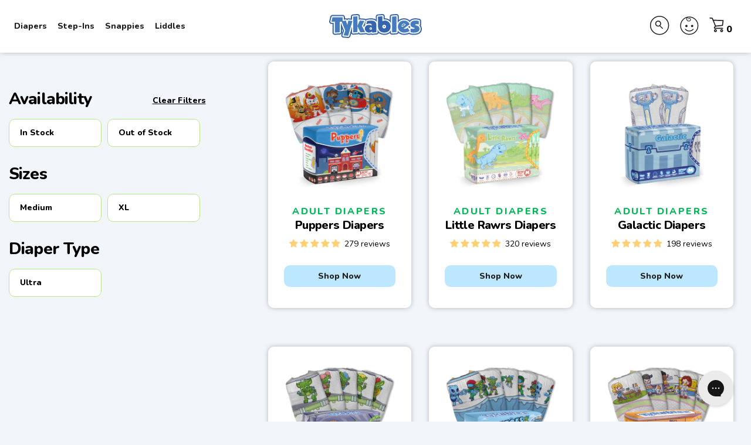

--- FILE ---
content_type: text/html; charset=utf-8
request_url: https://tykables.ca/collections/diapers-coming-soon
body_size: 49905
content:















<!-- /layout/theme.liquid -->
<!doctype html>
<html class="no-js" lang="en">

<head>
  <!-- Google Tag Manager -->
<script>(function(w,d,s,l,i){w[l]=w[l]||[];w[l].push({'gtm.start':
new Date().getTime(),event:'gtm.js'});var f=d.getElementsByTagName(s)[0],
j=d.createElement(s),dl=l!='dataLayer'?'&l='+l:'';j.async=true;j.src=
'https://www.googletagmanager.com/gtm.js?id='+i+dl;f.parentNode.insertBefore(j,f);
})(window,document,'script','dataLayer','GTM-5S9DQ46Q');</script>
<!-- End Google Tag Manager -->
  <meta charset="utf-8">
  <meta http-equiv="X-UA-Compatible" content="IE=edge,chrome=1">
  
  
    <link rel="shortcut icon" href="//tykables.ca/cdn/shop/t/178/assets/favicon.png?v=38927572762019790241763573288" type="image/png" />
  
  <title>
    
      Diapers Coming Soon &ndash; Tykables
    
  </title>

  
  <meta name="viewport" content="width=device-width, initial-scale=1">

  <link rel="apple-touch-icon" href="//tykables.ca/cdn/shop/t/178/assets/apple-touch-icon.png?v=147901576792647874021763573252">

  <!-- Helpers ================================================== -->
  <!-- /snippets/social-meta-tags.liquid -->


  <meta property="og:type" content="website">
  <meta property="og:title" content="Diapers Coming Soon">
  

<meta property="og:url" content="https://tykables.ca/collections/diapers-coming-soon">
<meta property="og:site_name" content="Tykables">




  <meta name="twitter:card" content="summary">



  <!-- snippets/noindex.liquid -->

  <link rel="canonical" href="https://tykables.ca/collections/diapers-coming-soon">
  <meta name="viewport" content="width=device-width,initial-scale=1,shrink-to-fit=no">
  <meta name="theme-color" content="">
  <meta name="theme-color" content="#fafafa">

  <!-- CSS ================================================== -->
  <link href="//tykables.ca/cdn/shop/t/178/assets/reset.css?v=102622278116019560521763573315" rel="stylesheet" type="text/css" media="all" />
  <link href="//tykables.ca/cdn/shop/t/178/assets/lity.css?v=28705549254472321951763573305" rel="stylesheet" type="text/css" media="all" />
  <link href="//tykables.ca/cdn/shop/t/178/assets/slick.css?v=154235714506977698091763573316" rel="stylesheet" type="text/css" media="all" />
  <link href="//tykables.ca/cdn/shop/t/178/assets/bootstrap-grid.css?v=145873092452641136321763573336" rel="stylesheet" type="text/css" media="all" />
  <link href="//tykables.ca/cdn/shop/t/178/assets/theme-colors.css?v=79190414346802616191763573337" rel="stylesheet" type="text/css" media="all" />
  <link href="//tykables.ca/cdn/shop/t/178/assets/theme.scss.css?v=150250393103698537431764612417" rel="stylesheet" type="text/css" media="all" />


  <!-- Fonts ==================================================== -->
  <link rel="preconnect" href="https://fonts.googleapis.com">
  <link rel="preconnect" href="https://fonts.gstatic.com" crossorigin>
  <link href="https://fonts.googleapis.com/css2?family=Nunito:ital,wght@0,400;0,500;0,800;1,400;1,800&display=swap" rel="stylesheet">

  <!-- JS ================================================== -->
  <script src="https://code.jquery.com/jquery-3.5.1.min.js" type="text/javascript"></script>
  
  
  <script src="//tykables.ca/cdn/shop/t/178/assets/currency.js?v=137714997073627649421763573285" type="text/javascript"></script>
  <script src="//tykables.ca/cdn/shop/t/178/assets/window.fetch.js?v=104052379824480497041763573320" type="text/javascript"></script>
  <script src="//tykables.ca/cdn/shop/t/178/assets/form-serialize.js?v=147755124436391691591763573288" type="text/javascript"></script>
  
  <script src="https://cdn.jsdelivr.net/npm/vanilla-lazyload@17.8.3/dist/lazyload.min.js"></script>

   
 
  
  <script>window.performance && window.performance.mark && window.performance.mark('shopify.content_for_header.start');</script><meta name="google-site-verification" content="ppc5OtpHZdEwp9PwkbKxLvLNXw2M7fw9Qg-aZMzy7Wc">
<meta id="shopify-digital-wallet" name="shopify-digital-wallet" content="/12182394/digital_wallets/dialog">
<meta name="shopify-checkout-api-token" content="6bc400eb89ccef01baeb61d78e553850">
<meta id="in-context-paypal-metadata" data-shop-id="12182394" data-venmo-supported="true" data-environment="production" data-locale="en_US" data-paypal-v4="true" data-currency="CAD">
<link rel="alternate" type="application/atom+xml" title="Feed" href="/collections/diapers-coming-soon.atom" />
<link rel="alternate" hreflang="x-default" href="https://tykables.com/collections/diapers-coming-soon">
<link rel="alternate" hreflang="en-CA" href="https://tykables.ca/collections/diapers-coming-soon">
<link rel="alternate" hreflang="en-US" href="https://tykables.com/collections/diapers-coming-soon">
<link rel="alternate" type="application/json+oembed" href="https://tykables.ca/collections/diapers-coming-soon.oembed">
<script async="async" src="/checkouts/internal/preloads.js?locale=en-CA"></script>
<link rel="preconnect" href="https://shop.app" crossorigin="anonymous">
<script async="async" src="https://shop.app/checkouts/internal/preloads.js?locale=en-CA&shop_id=12182394" crossorigin="anonymous"></script>
<script id="apple-pay-shop-capabilities" type="application/json">{"shopId":12182394,"countryCode":"US","currencyCode":"CAD","merchantCapabilities":["supports3DS"],"merchantId":"gid:\/\/shopify\/Shop\/12182394","merchantName":"Tykables","requiredBillingContactFields":["postalAddress","email","phone"],"requiredShippingContactFields":["postalAddress","email","phone"],"shippingType":"shipping","supportedNetworks":["visa","masterCard","amex","discover","elo","jcb"],"total":{"type":"pending","label":"Tykables","amount":"1.00"},"shopifyPaymentsEnabled":true,"supportsSubscriptions":true}</script>
<script id="shopify-features" type="application/json">{"accessToken":"6bc400eb89ccef01baeb61d78e553850","betas":["rich-media-storefront-analytics"],"domain":"tykables.ca","predictiveSearch":true,"shopId":12182394,"locale":"en"}</script>
<script>var Shopify = Shopify || {};
Shopify.shop = "tykables.myshopify.com";
Shopify.locale = "en";
Shopify.currency = {"active":"CAD","rate":"1.4026082"};
Shopify.country = "CA";
Shopify.theme = {"name":"Tykables 2025 Winter Sale","id":185761038409,"schema_name":null,"schema_version":null,"theme_store_id":null,"role":"main"};
Shopify.theme.handle = "null";
Shopify.theme.style = {"id":null,"handle":null};
Shopify.cdnHost = "tykables.ca/cdn";
Shopify.routes = Shopify.routes || {};
Shopify.routes.root = "/";</script>
<script type="module">!function(o){(o.Shopify=o.Shopify||{}).modules=!0}(window);</script>
<script>!function(o){function n(){var o=[];function n(){o.push(Array.prototype.slice.apply(arguments))}return n.q=o,n}var t=o.Shopify=o.Shopify||{};t.loadFeatures=n(),t.autoloadFeatures=n()}(window);</script>
<script>
  window.ShopifyPay = window.ShopifyPay || {};
  window.ShopifyPay.apiHost = "shop.app\/pay";
  window.ShopifyPay.redirectState = null;
</script>
<script id="shop-js-analytics" type="application/json">{"pageType":"collection"}</script>
<script defer="defer" async type="module" src="//tykables.ca/cdn/shopifycloud/shop-js/modules/v2/client.init-shop-cart-sync_D0dqhulL.en.esm.js"></script>
<script defer="defer" async type="module" src="//tykables.ca/cdn/shopifycloud/shop-js/modules/v2/chunk.common_CpVO7qML.esm.js"></script>
<script type="module">
  await import("//tykables.ca/cdn/shopifycloud/shop-js/modules/v2/client.init-shop-cart-sync_D0dqhulL.en.esm.js");
await import("//tykables.ca/cdn/shopifycloud/shop-js/modules/v2/chunk.common_CpVO7qML.esm.js");

  window.Shopify.SignInWithShop?.initShopCartSync?.({"fedCMEnabled":true,"windoidEnabled":true});

</script>
<script>
  window.Shopify = window.Shopify || {};
  if (!window.Shopify.featureAssets) window.Shopify.featureAssets = {};
  window.Shopify.featureAssets['shop-js'] = {"shop-cart-sync":["modules/v2/client.shop-cart-sync_D9bwt38V.en.esm.js","modules/v2/chunk.common_CpVO7qML.esm.js"],"init-fed-cm":["modules/v2/client.init-fed-cm_BJ8NPuHe.en.esm.js","modules/v2/chunk.common_CpVO7qML.esm.js"],"init-shop-email-lookup-coordinator":["modules/v2/client.init-shop-email-lookup-coordinator_pVrP2-kG.en.esm.js","modules/v2/chunk.common_CpVO7qML.esm.js"],"shop-cash-offers":["modules/v2/client.shop-cash-offers_CNh7FWN-.en.esm.js","modules/v2/chunk.common_CpVO7qML.esm.js","modules/v2/chunk.modal_DKF6x0Jh.esm.js"],"init-shop-cart-sync":["modules/v2/client.init-shop-cart-sync_D0dqhulL.en.esm.js","modules/v2/chunk.common_CpVO7qML.esm.js"],"init-windoid":["modules/v2/client.init-windoid_DaoAelzT.en.esm.js","modules/v2/chunk.common_CpVO7qML.esm.js"],"shop-toast-manager":["modules/v2/client.shop-toast-manager_1DND8Tac.en.esm.js","modules/v2/chunk.common_CpVO7qML.esm.js"],"pay-button":["modules/v2/client.pay-button_CFeQi1r6.en.esm.js","modules/v2/chunk.common_CpVO7qML.esm.js"],"shop-button":["modules/v2/client.shop-button_Ca94MDdQ.en.esm.js","modules/v2/chunk.common_CpVO7qML.esm.js"],"shop-login-button":["modules/v2/client.shop-login-button_DPYNfp1Z.en.esm.js","modules/v2/chunk.common_CpVO7qML.esm.js","modules/v2/chunk.modal_DKF6x0Jh.esm.js"],"avatar":["modules/v2/client.avatar_BTnouDA3.en.esm.js"],"shop-follow-button":["modules/v2/client.shop-follow-button_BMKh4nJE.en.esm.js","modules/v2/chunk.common_CpVO7qML.esm.js","modules/v2/chunk.modal_DKF6x0Jh.esm.js"],"init-customer-accounts-sign-up":["modules/v2/client.init-customer-accounts-sign-up_CJXi5kRN.en.esm.js","modules/v2/client.shop-login-button_DPYNfp1Z.en.esm.js","modules/v2/chunk.common_CpVO7qML.esm.js","modules/v2/chunk.modal_DKF6x0Jh.esm.js"],"init-shop-for-new-customer-accounts":["modules/v2/client.init-shop-for-new-customer-accounts_BoBxkgWu.en.esm.js","modules/v2/client.shop-login-button_DPYNfp1Z.en.esm.js","modules/v2/chunk.common_CpVO7qML.esm.js","modules/v2/chunk.modal_DKF6x0Jh.esm.js"],"init-customer-accounts":["modules/v2/client.init-customer-accounts_DCuDTzpR.en.esm.js","modules/v2/client.shop-login-button_DPYNfp1Z.en.esm.js","modules/v2/chunk.common_CpVO7qML.esm.js","modules/v2/chunk.modal_DKF6x0Jh.esm.js"],"checkout-modal":["modules/v2/client.checkout-modal_U_3e4VxF.en.esm.js","modules/v2/chunk.common_CpVO7qML.esm.js","modules/v2/chunk.modal_DKF6x0Jh.esm.js"],"lead-capture":["modules/v2/client.lead-capture_DEgn0Z8u.en.esm.js","modules/v2/chunk.common_CpVO7qML.esm.js","modules/v2/chunk.modal_DKF6x0Jh.esm.js"],"shop-login":["modules/v2/client.shop-login_CoM5QKZ_.en.esm.js","modules/v2/chunk.common_CpVO7qML.esm.js","modules/v2/chunk.modal_DKF6x0Jh.esm.js"],"payment-terms":["modules/v2/client.payment-terms_BmrqWn8r.en.esm.js","modules/v2/chunk.common_CpVO7qML.esm.js","modules/v2/chunk.modal_DKF6x0Jh.esm.js"]};
</script>
<script>(function() {
  var isLoaded = false;
  function asyncLoad() {
    if (isLoaded) return;
    isLoaded = true;
    var urls = ["https:\/\/app.zapiet.com\/js\/storepickup.js?shop=tykables.myshopify.com","https:\/\/static.klaviyo.com\/onsite\/js\/klaviyo.js?company_id=V9B8eP\u0026shop=tykables.myshopify.com","https:\/\/static.rechargecdn.com\/assets\/js\/widget.min.js?shop=tykables.myshopify.com","https:\/\/config.gorgias.chat\/bundle-loader\/01GYCCEV5M3X79T3N11RKP0883?source=shopify1click\u0026shop=tykables.myshopify.com","https:\/\/app.teelaunch.com\/sizing-charts-script.js?shop=tykables.myshopify.com","https:\/\/cdn.9gtb.com\/loader.js?g_cvt_id=47b62905-8b9f-4f05-9a59-17c6f721bff4\u0026shop=tykables.myshopify.com"];
    for (var i = 0; i < urls.length; i++) {
      var s = document.createElement('script');
      s.type = 'text/javascript';
      s.async = true;
      s.src = urls[i];
      var x = document.getElementsByTagName('script')[0];
      x.parentNode.insertBefore(s, x);
    }
  };
  if(window.attachEvent) {
    window.attachEvent('onload', asyncLoad);
  } else {
    window.addEventListener('load', asyncLoad, false);
  }
})();</script>
<script id="__st">var __st={"a":12182394,"offset":-21600,"reqid":"2c0586a8-efb9-4ca4-81fe-0c5be0654564-1765096037","pageurl":"tykables.ca\/collections\/diapers-coming-soon","u":"c6c0ea5931ed","p":"collection","rtyp":"collection","rid":273453482057};</script>
<script>window.ShopifyPaypalV4VisibilityTracking = true;</script>
<script id="captcha-bootstrap">!function(){'use strict';const t='contact',e='account',n='new_comment',o=[[t,t],['blogs',n],['comments',n],[t,'customer']],c=[[e,'customer_login'],[e,'guest_login'],[e,'recover_customer_password'],[e,'create_customer']],r=t=>t.map((([t,e])=>`form[action*='/${t}']:not([data-nocaptcha='true']) input[name='form_type'][value='${e}']`)).join(','),a=t=>()=>t?[...document.querySelectorAll(t)].map((t=>t.form)):[];function s(){const t=[...o],e=r(t);return a(e)}const i='password',u='form_key',d=['recaptcha-v3-token','g-recaptcha-response','h-captcha-response',i],f=()=>{try{return window.sessionStorage}catch{return}},m='__shopify_v',_=t=>t.elements[u];function p(t,e,n=!1){try{const o=window.sessionStorage,c=JSON.parse(o.getItem(e)),{data:r}=function(t){const{data:e,action:n}=t;return t[m]||n?{data:e,action:n}:{data:t,action:n}}(c);for(const[e,n]of Object.entries(r))t.elements[e]&&(t.elements[e].value=n);n&&o.removeItem(e)}catch(o){console.error('form repopulation failed',{error:o})}}const l='form_type',E='cptcha';function T(t){t.dataset[E]=!0}const w=window,h=w.document,L='Shopify',v='ce_forms',y='captcha';let A=!1;((t,e)=>{const n=(g='f06e6c50-85a8-45c8-87d0-21a2b65856fe',I='https://cdn.shopify.com/shopifycloud/storefront-forms-hcaptcha/ce_storefront_forms_captcha_hcaptcha.v1.5.2.iife.js',D={infoText:'Protected by hCaptcha',privacyText:'Privacy',termsText:'Terms'},(t,e,n)=>{const o=w[L][v],c=o.bindForm;if(c)return c(t,g,e,D).then(n);var r;o.q.push([[t,g,e,D],n]),r=I,A||(h.body.append(Object.assign(h.createElement('script'),{id:'captcha-provider',async:!0,src:r})),A=!0)});var g,I,D;w[L]=w[L]||{},w[L][v]=w[L][v]||{},w[L][v].q=[],w[L][y]=w[L][y]||{},w[L][y].protect=function(t,e){n(t,void 0,e),T(t)},Object.freeze(w[L][y]),function(t,e,n,w,h,L){const[v,y,A,g]=function(t,e,n){const i=e?o:[],u=t?c:[],d=[...i,...u],f=r(d),m=r(i),_=r(d.filter((([t,e])=>n.includes(e))));return[a(f),a(m),a(_),s()]}(w,h,L),I=t=>{const e=t.target;return e instanceof HTMLFormElement?e:e&&e.form},D=t=>v().includes(t);t.addEventListener('submit',(t=>{const e=I(t);if(!e)return;const n=D(e)&&!e.dataset.hcaptchaBound&&!e.dataset.recaptchaBound,o=_(e),c=g().includes(e)&&(!o||!o.value);(n||c)&&t.preventDefault(),c&&!n&&(function(t){try{if(!f())return;!function(t){const e=f();if(!e)return;const n=_(t);if(!n)return;const o=n.value;o&&e.removeItem(o)}(t);const e=Array.from(Array(32),(()=>Math.random().toString(36)[2])).join('');!function(t,e){_(t)||t.append(Object.assign(document.createElement('input'),{type:'hidden',name:u})),t.elements[u].value=e}(t,e),function(t,e){const n=f();if(!n)return;const o=[...t.querySelectorAll(`input[type='${i}']`)].map((({name:t})=>t)),c=[...d,...o],r={};for(const[a,s]of new FormData(t).entries())c.includes(a)||(r[a]=s);n.setItem(e,JSON.stringify({[m]:1,action:t.action,data:r}))}(t,e)}catch(e){console.error('failed to persist form',e)}}(e),e.submit())}));const S=(t,e)=>{t&&!t.dataset[E]&&(n(t,e.some((e=>e===t))),T(t))};for(const o of['focusin','change'])t.addEventListener(o,(t=>{const e=I(t);D(e)&&S(e,y())}));const B=e.get('form_key'),M=e.get(l),P=B&&M;t.addEventListener('DOMContentLoaded',(()=>{const t=y();if(P)for(const e of t)e.elements[l].value===M&&p(e,B);[...new Set([...A(),...v().filter((t=>'true'===t.dataset.shopifyCaptcha))])].forEach((e=>S(e,t)))}))}(h,new URLSearchParams(w.location.search),n,t,e,['guest_login'])})(!0,!0)}();</script>
<script integrity="sha256-52AcMU7V7pcBOXWImdc/TAGTFKeNjmkeM1Pvks/DTgc=" data-source-attribution="shopify.loadfeatures" defer="defer" src="//tykables.ca/cdn/shopifycloud/storefront/assets/storefront/load_feature-81c60534.js" crossorigin="anonymous"></script>
<script crossorigin="anonymous" defer="defer" src="//tykables.ca/cdn/shopifycloud/storefront/assets/shopify_pay/storefront-65b4c6d7.js?v=20250812"></script>
<script data-source-attribution="shopify.dynamic_checkout.dynamic.init">var Shopify=Shopify||{};Shopify.PaymentButton=Shopify.PaymentButton||{isStorefrontPortableWallets:!0,init:function(){window.Shopify.PaymentButton.init=function(){};var t=document.createElement("script");t.src="https://tykables.ca/cdn/shopifycloud/portable-wallets/latest/portable-wallets.en.js",t.type="module",document.head.appendChild(t)}};
</script>
<script data-source-attribution="shopify.dynamic_checkout.buyer_consent">
  function portableWalletsHideBuyerConsent(e){var t=document.getElementById("shopify-buyer-consent"),n=document.getElementById("shopify-subscription-policy-button");t&&n&&(t.classList.add("hidden"),t.setAttribute("aria-hidden","true"),n.removeEventListener("click",e))}function portableWalletsShowBuyerConsent(e){var t=document.getElementById("shopify-buyer-consent"),n=document.getElementById("shopify-subscription-policy-button");t&&n&&(t.classList.remove("hidden"),t.removeAttribute("aria-hidden"),n.addEventListener("click",e))}window.Shopify?.PaymentButton&&(window.Shopify.PaymentButton.hideBuyerConsent=portableWalletsHideBuyerConsent,window.Shopify.PaymentButton.showBuyerConsent=portableWalletsShowBuyerConsent);
</script>
<script data-source-attribution="shopify.dynamic_checkout.cart.bootstrap">document.addEventListener("DOMContentLoaded",(function(){function t(){return document.querySelector("shopify-accelerated-checkout-cart, shopify-accelerated-checkout")}if(t())Shopify.PaymentButton.init();else{new MutationObserver((function(e,n){t()&&(Shopify.PaymentButton.init(),n.disconnect())})).observe(document.body,{childList:!0,subtree:!0})}}));
</script>
<script id='scb4127' type='text/javascript' async='' src='https://tykables.ca/cdn/shopifycloud/privacy-banner/storefront-banner.js'></script><link id="shopify-accelerated-checkout-styles" rel="stylesheet" media="screen" href="https://tykables.ca/cdn/shopifycloud/portable-wallets/latest/accelerated-checkout-backwards-compat.css" crossorigin="anonymous">
<style id="shopify-accelerated-checkout-cart">
        #shopify-buyer-consent {
  margin-top: 1em;
  display: inline-block;
  width: 100%;
}

#shopify-buyer-consent.hidden {
  display: none;
}

#shopify-subscription-policy-button {
  background: none;
  border: none;
  padding: 0;
  text-decoration: underline;
  font-size: inherit;
  cursor: pointer;
}

#shopify-subscription-policy-button::before {
  box-shadow: none;
}

      </style>
<script id="sections-script" data-sections="mobile-nav" defer="defer" src="//tykables.ca/cdn/shop/t/178/compiled_assets/scripts.js?29024"></script>
<script>window.performance && window.performance.mark && window.performance.mark('shopify.content_for_header.end');</script>
  <!-- "snippets/shogun-products.liquid" was not rendered, the associated app was uninstalled -->


   <script src="//tykables.ca/cdn/shop/t/178/assets/cnr-widgets-tykables.js?v=77681849451123230781763573261" type="text/javascript"></script>
    <link href="//tykables.ca/cdn/shop/t/178/assets/cnr-widgets-tykables.css?v=9193053405581159781763573261" rel="stylesheet" type="text/css" media="all" />

  <!-- "snippets/shogun-head.liquid" was not rendered, the associated app was uninstalled -->
<!-- BEGIN app block: shopify://apps/geo-pro-geolocation/blocks/geopro/16fc5313-7aee-4e90-ac95-f50fc7c8b657 --><!-- This snippet is used to load Geo:Pro data on the storefront -->
<meta class='geo-ip' content='[base64]'>
<!-- This snippet initializes the plugin -->
<script async>
  try {
    const loadGeoPro=()=>{let e=e=>{if(!e||e.isCrawler||"success"!==e.message){window.geopro_cancel="1";return}let o=e.isAdmin?"el-geoip-location-admin":"el-geoip-location",s=Date.now()+864e5;localStorage.setItem(o,JSON.stringify({value:e.data,expires:s})),e.isAdmin&&localStorage.setItem("el-geoip-admin",JSON.stringify({value:"1",expires:s}))},o=new XMLHttpRequest;o.open("GET","https://geo.geoproapp.com?x-api-key=91e359ab7-2b63-539e-1de2-c4bf731367a7",!0),o.responseType="json",o.onload=()=>e(200===o.status?o.response:null),o.send()},load=!["el-geoip-location-admin","el-geoip-location"].some(e=>{try{let o=JSON.parse(localStorage.getItem(e));return o&&o.expires>Date.now()}catch(s){return!1}});load&&loadGeoPro();
  } catch(e) {
    console.warn('Geo:Pro error', e);
    window.geopro_cancel = '1';
  }
</script>
<script src="https://cdn.shopify.com/extensions/019a7d1d-7687-7363-b86b-c0a120ed237c/easylocation-193/assets/easylocation-storefront.min.js" type="text/javascript" async></script>


<!-- END app block --><!-- BEGIN app block: shopify://apps/klaviyo-email-marketing-sms/blocks/klaviyo-onsite-embed/2632fe16-c075-4321-a88b-50b567f42507 -->















  <script>
    window.klaviyoReviewsProductDesignMode = false
  </script>







<!-- END app block --><!-- BEGIN app block: shopify://apps/zapiet-pickup-delivery/blocks/app-embed/5599aff0-8af1-473a-a372-ecd72a32b4d5 -->









    <style>#storePickupApp {
}</style>




<script type="text/javascript">
    var zapietTranslations = {};

    window.ZapietMethods = {"shipping":{"active":true,"enabled":true,"name":"Shipping","sort":1,"status":{"condition":"price","operator":"morethan","value":0,"enabled":true,"product_conditions":{"enabled":false,"value":"Delivery Only,Pickup Only","enable":false,"property":"tags","hide_button":false}},"button":{"type":"default","default":null,"hover":null,"active":null}},"pickup":{"active":false,"enabled":true,"name":"Pickup","sort":2,"status":{"condition":"price","operator":"morethan","value":0,"enabled":true,"product_conditions":{"enabled":true,"value":"POD,pickup-ineligible,Presale","enable":false,"property":"tags","hide_button":false}},"button":{"type":"custom","default":null,"hover":null,"active":null}},"delivery":{"active":false,"enabled":false,"name":"Delivery","sort":3,"status":{"condition":"price","operator":"morethan","value":0,"enabled":true,"product_conditions":{"enabled":false,"value":"Pickup Only,Shipping Only","enable":false,"property":"tags","hide_button":false}},"button":{"type":"default","default":null,"hover":null,"active":null}}}
    window.ZapietEvent = {
        listen: function(eventKey, callback) {
            if (!this.listeners) {
                this.listeners = [];
            }
            this.listeners.push({
                eventKey: eventKey,
                callback: callback
            });
        },
    };

    

    
        
        var language_settings = {"enable_app":true,"enable_geo_search_for_pickups":false,"pickup_region_filter_enabled":false,"pickup_region_filter_field":null,"currency":"USD","weight_format":"lb","pickup.enable_map":false,"delivery_validation_method":"within_max_radius","base_country_name":"United States","base_country_code":"US","method_display_style":"default","default_method_display_style":"classic","date_format":"m/d/Y","time_format":"h:i A","week_day_start":"Sun","pickup_address_format":"<span><strong>{{company_name}}</strong></span><br /><span>{{address_line_1}}<br />{{city}}, {{postal_code}}</span><br /><span>{{distance}}</span>{{more_information}}","rates_enabled":true,"payment_customization_enabled":false,"distance_format":"mi","enable_delivery_address_autocompletion":false,"enable_delivery_current_location":false,"enable_pickup_address_autocompletion":false,"pickup_date_picker_enabled":true,"pickup_time_picker_enabled":true,"delivery_note_enabled":false,"delivery_note_required":false,"delivery_date_picker_enabled":true,"delivery_time_picker_enabled":true,"shipping.date_picker_enabled":false,"delivery_validate_cart":false,"pickup_validate_cart":false,"gmak":"","enable_checkout_locale":true,"enable_checkout_url":true,"disable_widget_for_digital_items":true,"disable_widget_for_product_handles":"gift-card","colors":{"widget_active_background_color":null,"widget_active_border_color":null,"widget_active_icon_color":null,"widget_active_text_color":null,"widget_inactive_background_color":null,"widget_inactive_border_color":null,"widget_inactive_icon_color":null,"widget_inactive_text_color":null},"delivery_validator":{"enabled":false,"show_on_page_load":true,"sticky":true},"checkout":{"delivery":{"discount_code":"","prepopulate_shipping_address":true,"preselect_first_available_time":true},"pickup":{"discount_code":null,"prepopulate_shipping_address":true,"customer_phone_required":false,"preselect_first_location":true,"preselect_first_available_time":true},"shipping":{"discount_code":""}},"day_name_attribute_enabled":false,"methods":{"shipping":{"active":true,"enabled":true,"name":"Shipping","sort":1,"status":{"condition":"price","operator":"morethan","value":0,"enabled":true,"product_conditions":{"enabled":false,"value":"Delivery Only,Pickup Only","enable":false,"property":"tags","hide_button":false}},"button":{"type":"default","default":null,"hover":null,"active":null}},"pickup":{"active":false,"enabled":true,"name":"Pickup","sort":2,"status":{"condition":"price","operator":"morethan","value":0,"enabled":true,"product_conditions":{"enabled":true,"value":"POD,pickup-ineligible,Presale","enable":false,"property":"tags","hide_button":false}},"button":{"type":"custom","default":null,"hover":null,"active":null}},"delivery":{"active":false,"enabled":false,"name":"Delivery","sort":3,"status":{"condition":"price","operator":"morethan","value":0,"enabled":true,"product_conditions":{"enabled":false,"value":"Pickup Only,Shipping Only","enable":false,"property":"tags","hide_button":false}},"button":{"type":"default","default":null,"hover":null,"active":null}}},"translations":{"methods":{"shipping":"Shipping","pickup":"Pickups","delivery":"Delivery"},"calendar":{"january":"January","february":"February","march":"March","april":"April","may":"May","june":"June","july":"July","august":"August","september":"September","october":"October","november":"November","december":"December","sunday":"Sun","monday":"Mon","tuesday":"Tue","wednesday":"Wed","thursday":"Thu","friday":"Fri","saturday":"Sat","today":"","close":"","labelMonthNext":"Next month","labelMonthPrev":"Previous month","labelMonthSelect":"Select a month","labelYearSelect":"Select a year","and":"and","between":"between"},"pickup":{"heading":"Store Pickup","note":"","location_placeholder":"Enter your postal code ...","filter_by_region_placeholder":"Filter by state/province","location_label":"Choose a location.","datepicker_label":"Choose a date and time.","date_time_output":"{{DATE}} at {{TIME}}","datepicker_placeholder":"Choose a date and time.","locations_found":"Please select a pickup location:","no_locations_found":"Sorry, pickup is not available for your selected items.","no_locations_region":"Sorry, pickup is not available in your region.","no_date_time_selected":"Please select a date & time.","checkout_button":"Checkout","could_not_find_location":"Sorry, we could not find your location.","checkout_error":"Please select a date and time for pickup.","more_information":"More information","opening_hours":"Opening hours","dates_not_available":"Sorry, your selected items are not currently available for pickup.","min_order_total":"Minimum order value for pickup is $0.00","min_order_weight":"Minimum order weight for pickup is {{ weight }}","max_order_total":"Maximum order value for pickup is $0.00","max_order_weight":"Maximum order weight for pickup is {{ weight }}","cart_eligibility_error":"Sorry, pickup is not available for your selected items.","location_error":"Please select a pickup location.","preselect_first_available_time":"Select a time","method_not_available":"Not available"},"delivery":{"heading":"Local Delivery","note":"Enter your postal code to check if you are eligible for local delivery:","location_placeholder":"Enter your postal code ...","datepicker_label":"Choose a date and time.","datepicker_placeholder":"Choose a date and time.","date_time_output":"{{DATE}} between {{SLOT_START_TIME}} and {{SLOT_END_TIME}}","available":"Great! You are eligible for delivery.","not_available":"Sorry, delivery is not available in your area.","no_date_time_selected":"Please select a date & time for pickup.","checkout_button":"Checkout","could_not_find_location":"Sorry, we could not find your location.","checkout_error":"Please enter a valid zipcode and select your preferred date and time for delivery.","cart_eligibility_error":"Sorry, delivery is not available for your selected items.","dates_not_available":"Sorry, your selected items are not currently available for delivery.","min_order_total":"Minimum order value for delivery is $0.00","min_order_weight":"Minimum order weight for delivery is {{ weight }}","max_order_total":"Maximum order value for delivery is $0.00","max_order_weight":"Maximum order weight for delivery is {{ weight }}","delivery_validator_prelude":"Do we deliver?","delivery_validator_placeholder":"Enter your postal code ...","delivery_validator_button_label":"Go","delivery_validator_eligible_heading":"Great, we deliver to your area!","delivery_validator_eligible_content":"To start shopping just click the button below","delivery_validator_eligible_button_label":"Continue shopping","delivery_validator_not_eligible_heading":"Sorry, we do not deliver to your area","delivery_validator_not_eligible_content":"You are more then welcome to continue browsing our store","delivery_validator_not_eligible_button_label":"Continue shopping","delivery_validator_error_heading":"An error occured","delivery_validator_error_content":"Sorry, it looks like we have encountered an unexpected error. Please try again.","delivery_validator_error_button_label":"Continue shopping","delivery_note_label":"Please enter delivery instructions (optional)","delivery_note_label_required":"Please enter delivery instructions (required)","delivery_note_error":"Please enter delivery instructions","delivery_validator_eligible_button_link":"#","delivery_validator_not_eligible_button_link":"#","delivery_validator_error_button_link":"#","preselect_first_available_time":"Select a time","method_not_available":"Not available"},"shipping":{"heading":"Shipping","note":"Please click the checkout button to continue.","checkout_button":"Checkout","datepicker_placeholder":"Choose a date.","checkout_error":"Please choose a date for shipping.","min_order_total":"Minimum order value for shipping is $0.00","min_order_weight":"Minimum order weight for shipping is {{ weight }}","max_order_total":"Maximum order value for shipping is $0.00","max_order_weight":"Maximum order weight for shipping is {{ weight }}","cart_eligibility_error":"Sorry, shipping is not available for your selected items."},"widget":{"zapiet_id_error":"There was a problem adding the Zapiet ID to your cart","attributes_error":"There was a problem adding the attributes to your cart"},"product_widget":{"title":"Delivery and pickup options:","pickup_at":"Pickup at {{ location }}","ready_for_collection":"Ready for collection from","on":"on","view_all_stores":"View all stores","pickup_not_available_item":"Pickup not available for this item","delivery_not_available_location":"Delivery not available for {{ postal_code }}","delivered_by":"Delivered by {{ date }}","delivered_today":"Delivered today","change":"Change","tomorrow":"tomorrow","today":"today","delivery_to":"Delivery to {{ postal_code }}","showing_options_for":"Showing options for {{ postal_code }}","modal_heading":"Select a store for pickup","modal_subheading":"Showing stores near {{ postal_code }}","show_opening_hours":"Show opening hours","hide_opening_hours":"Hide opening hours","closed":"Closed","input_placeholder":"Enter your postal code","input_button":"Check","input_error":"Add a postal code to check available delivery and pickup options.","pickup_available":"Pickup available","not_available":"Not available","select":"Select","selected":"Selected","find_a_store":"Find a store"},"shipping_language_code":"en","delivery_language_code":"en-AU","pickup_language_code":"en-CA"},"default_language":"en","region":"us-2","api_region":"api-us","enable_zapiet_id_all_items":false,"widget_restore_state_on_load":false,"draft_orders_enabled":false,"preselect_checkout_method":true,"widget_show_could_not_locate_div_error":true,"checkout_extension_enabled":false,"show_pickup_consent_checkbox":false,"show_delivery_consent_checkbox":false,"subscription_paused":false,"pickup_note_enabled":false,"pickup_note_required":false,"shipping_note_enabled":false,"shipping_note_required":false};
        zapietTranslations["en"] = language_settings.translations;
    

    function initializeZapietApp() {
        var products = [];

        

        window.ZapietCachedSettings = {
            cached_config: {"enable_app":true,"enable_geo_search_for_pickups":false,"pickup_region_filter_enabled":false,"pickup_region_filter_field":null,"currency":"USD","weight_format":"lb","pickup.enable_map":false,"delivery_validation_method":"within_max_radius","base_country_name":"United States","base_country_code":"US","method_display_style":"default","default_method_display_style":"classic","date_format":"m/d/Y","time_format":"h:i A","week_day_start":"Sun","pickup_address_format":"<span><strong>{{company_name}}</strong></span><br /><span>{{address_line_1}}<br />{{city}}, {{postal_code}}</span><br /><span>{{distance}}</span>{{more_information}}","rates_enabled":true,"payment_customization_enabled":false,"distance_format":"mi","enable_delivery_address_autocompletion":false,"enable_delivery_current_location":false,"enable_pickup_address_autocompletion":false,"pickup_date_picker_enabled":true,"pickup_time_picker_enabled":true,"delivery_note_enabled":false,"delivery_note_required":false,"delivery_date_picker_enabled":true,"delivery_time_picker_enabled":true,"shipping.date_picker_enabled":false,"delivery_validate_cart":false,"pickup_validate_cart":false,"gmak":"","enable_checkout_locale":true,"enable_checkout_url":true,"disable_widget_for_digital_items":true,"disable_widget_for_product_handles":"gift-card","colors":{"widget_active_background_color":null,"widget_active_border_color":null,"widget_active_icon_color":null,"widget_active_text_color":null,"widget_inactive_background_color":null,"widget_inactive_border_color":null,"widget_inactive_icon_color":null,"widget_inactive_text_color":null},"delivery_validator":{"enabled":false,"show_on_page_load":true,"sticky":true},"checkout":{"delivery":{"discount_code":"","prepopulate_shipping_address":true,"preselect_first_available_time":true},"pickup":{"discount_code":null,"prepopulate_shipping_address":true,"customer_phone_required":false,"preselect_first_location":true,"preselect_first_available_time":true},"shipping":{"discount_code":""}},"day_name_attribute_enabled":false,"methods":{"shipping":{"active":true,"enabled":true,"name":"Shipping","sort":1,"status":{"condition":"price","operator":"morethan","value":0,"enabled":true,"product_conditions":{"enabled":false,"value":"Delivery Only,Pickup Only","enable":false,"property":"tags","hide_button":false}},"button":{"type":"default","default":null,"hover":null,"active":null}},"pickup":{"active":false,"enabled":true,"name":"Pickup","sort":2,"status":{"condition":"price","operator":"morethan","value":0,"enabled":true,"product_conditions":{"enabled":true,"value":"POD,pickup-ineligible,Presale","enable":false,"property":"tags","hide_button":false}},"button":{"type":"custom","default":null,"hover":null,"active":null}},"delivery":{"active":false,"enabled":false,"name":"Delivery","sort":3,"status":{"condition":"price","operator":"morethan","value":0,"enabled":true,"product_conditions":{"enabled":false,"value":"Pickup Only,Shipping Only","enable":false,"property":"tags","hide_button":false}},"button":{"type":"default","default":null,"hover":null,"active":null}}},"translations":{"methods":{"shipping":"Shipping","pickup":"Pickups","delivery":"Delivery"},"calendar":{"january":"January","february":"February","march":"March","april":"April","may":"May","june":"June","july":"July","august":"August","september":"September","october":"October","november":"November","december":"December","sunday":"Sun","monday":"Mon","tuesday":"Tue","wednesday":"Wed","thursday":"Thu","friday":"Fri","saturday":"Sat","today":"","close":"","labelMonthNext":"Next month","labelMonthPrev":"Previous month","labelMonthSelect":"Select a month","labelYearSelect":"Select a year","and":"and","between":"between"},"pickup":{"heading":"Store Pickup","note":"","location_placeholder":"Enter your postal code ...","filter_by_region_placeholder":"Filter by state/province","location_label":"Choose a location.","datepicker_label":"Choose a date and time.","date_time_output":"{{DATE}} at {{TIME}}","datepicker_placeholder":"Choose a date and time.","locations_found":"Please select a pickup location:","no_locations_found":"Sorry, pickup is not available for your selected items.","no_locations_region":"Sorry, pickup is not available in your region.","no_date_time_selected":"Please select a date & time.","checkout_button":"Checkout","could_not_find_location":"Sorry, we could not find your location.","checkout_error":"Please select a date and time for pickup.","more_information":"More information","opening_hours":"Opening hours","dates_not_available":"Sorry, your selected items are not currently available for pickup.","min_order_total":"Minimum order value for pickup is $0.00","min_order_weight":"Minimum order weight for pickup is {{ weight }}","max_order_total":"Maximum order value for pickup is $0.00","max_order_weight":"Maximum order weight for pickup is {{ weight }}","cart_eligibility_error":"Sorry, pickup is not available for your selected items.","location_error":"Please select a pickup location.","preselect_first_available_time":"Select a time","method_not_available":"Not available"},"delivery":{"heading":"Local Delivery","note":"Enter your postal code to check if you are eligible for local delivery:","location_placeholder":"Enter your postal code ...","datepicker_label":"Choose a date and time.","datepicker_placeholder":"Choose a date and time.","date_time_output":"{{DATE}} between {{SLOT_START_TIME}} and {{SLOT_END_TIME}}","available":"Great! You are eligible for delivery.","not_available":"Sorry, delivery is not available in your area.","no_date_time_selected":"Please select a date & time for pickup.","checkout_button":"Checkout","could_not_find_location":"Sorry, we could not find your location.","checkout_error":"Please enter a valid zipcode and select your preferred date and time for delivery.","cart_eligibility_error":"Sorry, delivery is not available for your selected items.","dates_not_available":"Sorry, your selected items are not currently available for delivery.","min_order_total":"Minimum order value for delivery is $0.00","min_order_weight":"Minimum order weight for delivery is {{ weight }}","max_order_total":"Maximum order value for delivery is $0.00","max_order_weight":"Maximum order weight for delivery is {{ weight }}","delivery_validator_prelude":"Do we deliver?","delivery_validator_placeholder":"Enter your postal code ...","delivery_validator_button_label":"Go","delivery_validator_eligible_heading":"Great, we deliver to your area!","delivery_validator_eligible_content":"To start shopping just click the button below","delivery_validator_eligible_button_label":"Continue shopping","delivery_validator_not_eligible_heading":"Sorry, we do not deliver to your area","delivery_validator_not_eligible_content":"You are more then welcome to continue browsing our store","delivery_validator_not_eligible_button_label":"Continue shopping","delivery_validator_error_heading":"An error occured","delivery_validator_error_content":"Sorry, it looks like we have encountered an unexpected error. Please try again.","delivery_validator_error_button_label":"Continue shopping","delivery_note_label":"Please enter delivery instructions (optional)","delivery_note_label_required":"Please enter delivery instructions (required)","delivery_note_error":"Please enter delivery instructions","delivery_validator_eligible_button_link":"#","delivery_validator_not_eligible_button_link":"#","delivery_validator_error_button_link":"#","preselect_first_available_time":"Select a time","method_not_available":"Not available"},"shipping":{"heading":"Shipping","note":"Please click the checkout button to continue.","checkout_button":"Checkout","datepicker_placeholder":"Choose a date.","checkout_error":"Please choose a date for shipping.","min_order_total":"Minimum order value for shipping is $0.00","min_order_weight":"Minimum order weight for shipping is {{ weight }}","max_order_total":"Maximum order value for shipping is $0.00","max_order_weight":"Maximum order weight for shipping is {{ weight }}","cart_eligibility_error":"Sorry, shipping is not available for your selected items."},"widget":{"zapiet_id_error":"There was a problem adding the Zapiet ID to your cart","attributes_error":"There was a problem adding the attributes to your cart"},"product_widget":{"title":"Delivery and pickup options:","pickup_at":"Pickup at {{ location }}","ready_for_collection":"Ready for collection from","on":"on","view_all_stores":"View all stores","pickup_not_available_item":"Pickup not available for this item","delivery_not_available_location":"Delivery not available for {{ postal_code }}","delivered_by":"Delivered by {{ date }}","delivered_today":"Delivered today","change":"Change","tomorrow":"tomorrow","today":"today","delivery_to":"Delivery to {{ postal_code }}","showing_options_for":"Showing options for {{ postal_code }}","modal_heading":"Select a store for pickup","modal_subheading":"Showing stores near {{ postal_code }}","show_opening_hours":"Show opening hours","hide_opening_hours":"Hide opening hours","closed":"Closed","input_placeholder":"Enter your postal code","input_button":"Check","input_error":"Add a postal code to check available delivery and pickup options.","pickup_available":"Pickup available","not_available":"Not available","select":"Select","selected":"Selected","find_a_store":"Find a store"},"shipping_language_code":"en","delivery_language_code":"en-AU","pickup_language_code":"en-CA"},"default_language":"en","region":"us-2","api_region":"api-us","enable_zapiet_id_all_items":false,"widget_restore_state_on_load":false,"draft_orders_enabled":false,"preselect_checkout_method":true,"widget_show_could_not_locate_div_error":true,"checkout_extension_enabled":false,"show_pickup_consent_checkbox":false,"show_delivery_consent_checkbox":false,"subscription_paused":false,"pickup_note_enabled":false,"pickup_note_required":false,"shipping_note_enabled":false,"shipping_note_required":false},
            shop_identifier: 'tykables.myshopify.com',
            language_code: 'en',
            checkout_url: '/cart',
            products: products,
            translations: zapietTranslations,
            customer: {
                first_name: '',
                last_name: '',
                company: '',
                address1: '',
                address2: '',
                city: '',
                province: '',
                country: '',
                zip: '',
                phone: '',
                tags: null
            }
        }

        window.Zapiet.start(window.ZapietCachedSettings, true);

        
            window.ZapietEvent.listen('widget_loaded', function() {
                // Custom JavaScript
            });
        
    }

    function loadZapietStyles(href) {
        var ss = document.createElement("link");
        ss.type = "text/css";
        ss.rel = "stylesheet";
        ss.media = "all";
        ss.href = href;
        document.getElementsByTagName("head")[0].appendChild(ss);
    }

    
        loadZapietStyles("https://cdn.shopify.com/extensions/019ae8de-fe7c-7dbd-a1cb-9495a6dd1e20/zapiet-pickup-delivery-1028/assets/storepickup.css");
        var zapietLoadScripts = {
            storepickup: true,
            pickup: true,
            delivery: false,
            shipping: true,
            pickup_map: false,
            pickup_map_context: false,
            validator: false
        };

        function zapietScriptLoaded(key) {
            zapietLoadScripts[key] = false;
            if (!Object.values(zapietLoadScripts).includes(true)) {
                initializeZapietApp();
            }
        }
    
</script>




    <script src="https://cdn.shopify.com/extensions/019ae8de-fe7c-7dbd-a1cb-9495a6dd1e20/zapiet-pickup-delivery-1028/assets/storepickup.js" onload="zapietScriptLoaded('storepickup')" defer></script>

    

    
        <script src="https://cdn.shopify.com/extensions/019ae8de-fe7c-7dbd-a1cb-9495a6dd1e20/zapiet-pickup-delivery-1028/assets/pickup.js" onload="zapietScriptLoaded('pickup')" defer></script>
    

    

    
        <script src="https://cdn.shopify.com/extensions/019ae8de-fe7c-7dbd-a1cb-9495a6dd1e20/zapiet-pickup-delivery-1028/assets/shipping.js" onload="zapietScriptLoaded('shipping')" defer></script>
    

    


<!-- END app block --><!-- BEGIN app block: shopify://apps/judge-me-reviews/blocks/judgeme_core/61ccd3b1-a9f2-4160-9fe9-4fec8413e5d8 --><!-- Start of Judge.me Core -->




<link rel="dns-prefetch" href="https://cdnwidget.judge.me">
<link rel="dns-prefetch" href="https://cdn.judge.me">
<link rel="dns-prefetch" href="https://cdn1.judge.me">
<link rel="dns-prefetch" href="https://api.judge.me">

<script data-cfasync='false' class='jdgm-settings-script'>window.jdgmSettings={"pagination":5,"disable_web_reviews":false,"badge_no_review_text":"No reviews","badge_n_reviews_text":"{{ n }} review/reviews","hide_badge_preview_if_no_reviews":true,"badge_hide_text":false,"enforce_center_preview_badge":false,"widget_title":"Customer Reviews","widget_open_form_text":"Write a review","widget_close_form_text":"Cancel review","widget_refresh_page_text":"Refresh page","widget_summary_text":"Based on {{ number_of_reviews }} review/reviews","widget_no_review_text":"Be the first to write a review","widget_name_field_text":"Name","widget_verified_name_field_text":"Verified Name (public)","widget_name_placeholder_text":"First name ONLY (public)","widget_required_field_error_text":"This field is required.","widget_email_field_text":"Email","widget_verified_email_field_text":"Verified Email (private, can not be edited)","widget_email_placeholder_text":"Enter your email (private not shown)","widget_email_field_error_text":"Please enter a valid email address.","widget_rating_field_text":"Rating","widget_review_title_field_text":"Review Title","widget_review_title_placeholder_text":"Give your review a title","widget_review_body_field_text":"Review","widget_review_body_placeholder_text":"Write your comments here","widget_pictures_field_text":"Picture/Video (optional)","widget_submit_review_text":"Submit Review","widget_submit_verified_review_text":"Submit Verified Review","widget_submit_success_msg_with_auto_publish":"Thank you for submitting your review!","widget_submit_success_msg_no_auto_publish":"Thank you for submitting your review! Your review will be published as soon as it is approved by the shop admin. :)","widget_show_default_reviews_out_of_total_text":"Showing {{ n_reviews_shown }} out of {{ n_reviews }} reviews.","widget_show_all_link_text":"Show all","widget_show_less_link_text":"Show less","widget_author_said_text":"{{ reviewer_name }} said:","widget_days_text":"{{ n }} days ago","widget_weeks_text":"{{ n }} week/weeks ago","widget_months_text":"{{ n }} month/months ago","widget_years_text":"{{ n }} year/years ago","widget_yesterday_text":"Yesterday","widget_today_text":"Today","widget_replied_text":"\u003e\u003e {{ shop_name }} replied:","widget_read_more_text":"Read more","widget_reviewer_name_as_initial":"last_initial","widget_rating_filter_color":"#1094f6","widget_rating_filter_see_all_text":"See all reviews","widget_sorting_most_recent_text":"Most Recent","widget_sorting_highest_rating_text":"Highest Rating","widget_sorting_lowest_rating_text":"Lowest Rating","widget_sorting_with_pictures_text":"Only Pictures","widget_sorting_most_helpful_text":"Most Helpful","widget_open_question_form_text":"Ask a question","widget_reviews_subtab_text":"Reviews","widget_questions_subtab_text":"Questions","widget_question_label_text":"Question","widget_answer_label_text":"Answer","widget_question_placeholder_text":"Write your question here","widget_submit_question_text":"Submit Question","widget_question_submit_success_text":"Thank you for your question! We will notify you once it gets answered.","verified_badge_text":"Verified","verified_badge_placement":"left-of-reviewer-name","widget_review_max_height":3,"widget_hide_border":false,"widget_social_share":true,"widget_thumb":false,"widget_review_location_show":false,"widget_location_format":"country_iso_code","all_reviews_include_out_of_store_products":false,"all_reviews_out_of_store_text":"(out of stock)","all_reviews_product_name_prefix_text":"about","enable_review_pictures":false,"enable_question_anwser":false,"widget_product_reviews_subtab_text":"Product Reviews","widget_shop_reviews_subtab_text":"Shop Reviews","widget_write_a_store_review_text":"Write a Store Review","widget_sorting_pictures_first_text":"Pictures First","floating_tab_button_name":"★ Judge.me Reviews","floating_tab_title":"Let customers speak for us","floating_tab_url":"","floating_tab_url_enabled":true,"all_reviews_text_badge_text":"Customers rate us {{ shop.metafields.judgeme.all_reviews_rating | round: 1 }}/5 based on {{ shop.metafields.judgeme.all_reviews_count }} reviews.","all_reviews_text_badge_text_branded_style":"{{ shop.metafields.judgeme.all_reviews_rating | round: 1 }} out of 5 stars based on {{ shop.metafields.judgeme.all_reviews_count }} reviews","all_reviews_text_badge_url":"","featured_carousel_title":"Let customers speak for us","featured_carousel_count_text":"from {{ n }} reviews","featured_carousel_url":"","verified_count_badge_url":"","widget_histogram_use_custom_color":true,"picture_reminder_submit_button":"Upload Pictures","widget_sorting_videos_first_text":"Videos First","widget_review_pending_text":"Pending","remove_microdata_snippet":true,"preview_badge_no_question_text":"No questions","preview_badge_n_question_text":"{{ number_of_questions }} question/questions","remove_judgeme_branding":true,"widget_search_bar_placeholder":"Search reviews","widget_sorting_verified_only_text":"Verified only","featured_carousel_more_reviews_button_text":"Read more reviews","featured_carousel_view_product_button_text":"View product","all_reviews_page_load_more_text":"Load More Reviews","widget_public_name_text":"displayed publicly like","default_reviewer_name":"John Williams","default_reviewer_name_has_non_latin":true,"widget_reviewer_anonymous":"Anonymous","medals_widget_title":"Judge.me Review Medals","show_reviewer_avatar":false,"widget_invalid_yt_video_url_error_text":"Not a YouTube video URL","widget_max_length_field_error_text":"Please enter no more than {0} characters.","widget_verified_by_shop_text":"Verified by Shop","widget_load_with_code_splitting":true,"widget_ugc_title":"Made by us, Shared by you","widget_ugc_subtitle":"Tag us to see your picture featured in our page","widget_ugc_primary_button_text":"Buy Now","widget_ugc_secondary_button_text":"Load More","widget_ugc_reviews_button_text":"View Reviews","widget_rating_metafield_value_type":true,"widget_primary_color":"#477CBF","widget_summary_average_rating_text":"{{ average_rating }} out of 5","widget_media_grid_title":"Customer photos \u0026 videos","widget_media_grid_see_more_text":"See more","widget_round_style":true,"widget_show_product_medals":false,"widget_verified_by_judgeme_text":"Verified by Judge.me","widget_verified_by_judgeme_text_in_store_medals":"Verified by Judge.me","widget_media_field_exceed_quantity_message":"Sorry, we can only accept {{ max_media }} for one review.","widget_media_field_exceed_limit_message":"{{ file_name }} is too large, please select a {{ media_type }} less than {{ size_limit }}MB.","widget_review_submitted_text":"Review Submitted!","widget_question_submitted_text":"Question Submitted!","widget_close_form_text_question":"Cancel","widget_write_your_answer_here_text":"Write your answer here","widget_show_collected_by_judgeme":true,"widget_collected_by_judgeme_text":"collected by Judge.me","widget_load_more_text":"Load More","widget_full_review_text":"Full Review","widget_read_more_reviews_text":"Read More Reviews","widget_read_questions_text":"Read Questions","widget_questions_and_answers_text":"Questions \u0026 Answers","widget_verified_by_text":"Verified by","widget_number_of_reviews_text":"{{ number_of_reviews }} reviews","widget_back_button_text":"Back","widget_next_button_text":"Next","widget_custom_forms_filter_button":"Filters","custom_forms_style":"vertical","how_reviews_are_collected":"How reviews are collected?","widget_gdpr_statement":"How we use your data: We’ll only contact you about the review you left, and only if necessary. By submitting your review, you agree to Judge.me’s \u003ca href='https://judge.me/terms' target='_blank' rel='nofollow noopener'\u003eterms\u003c/a\u003e, \u003ca href='https://judge.me/privacy' target='_blank' rel='nofollow noopener'\u003eprivacy\u003c/a\u003e and \u003ca href='https://judge.me/content-policy' target='_blank' rel='nofollow noopener'\u003econtent\u003c/a\u003e policies.","preview_badge_collection_page_install_preference":true,"preview_badge_product_page_install_preference":true,"review_widget_install_preference":"above-related","platform":"shopify","branding_url":"https://judge.me/reviews/tykables.myshopify.com","branding_text":"Powered by Judge.me","locale":"en","reply_name":"Tykables","widget_version":"3.0","footer":true,"autopublish":false,"review_dates":true,"enable_custom_form":false,"shop_use_review_site":true,"can_be_branded":false};</script> <style class='jdgm-settings-style'>.jdgm-xx{left:0}:root{--jdgm-primary-color:#477CBF;--jdgm-secondary-color:rgba(71,124,191,0.1);--jdgm-star-color:#477CBF;--jdgm-write-review-text-color:white;--jdgm-write-review-bg-color:#477CBF;--jdgm-paginate-color:#477CBF;--jdgm-border-radius:10;--jdgm-reviewer-name-color:#477CBF}.jdgm-histogram__bar-content{background-color:#1094f6}.jdgm-rev[data-verified-buyer=true] .jdgm-rev__icon.jdgm-rev__icon:after,.jdgm-rev__buyer-badge.jdgm-rev__buyer-badge{color:white;background-color:#477CBF}.jdgm-review-widget--small .jdgm-gallery.jdgm-gallery .jdgm-gallery__thumbnail-link:nth-child(8) .jdgm-gallery__thumbnail-wrapper.jdgm-gallery__thumbnail-wrapper:before{content:"See more"}@media only screen and (min-width: 768px){.jdgm-gallery.jdgm-gallery .jdgm-gallery__thumbnail-link:nth-child(8) .jdgm-gallery__thumbnail-wrapper.jdgm-gallery__thumbnail-wrapper:before{content:"See more"}}.jdgm-prev-badge[data-average-rating='0.00']{display:none !important}.jdgm-rev .jdgm-rev__icon{display:none !important}.jdgm-author-fullname{display:none !important}.jdgm-author-all-initials{display:none !important}.jdgm-rev-widg__title{visibility:hidden}.jdgm-rev-widg__summary-text{visibility:hidden}.jdgm-prev-badge__text{visibility:hidden}.jdgm-rev__replier:before{content:'Tykables'}.jdgm-rev__prod-link-prefix:before{content:'about'}.jdgm-rev__out-of-store-text:before{content:'(out of stock)'}@media only screen and (min-width: 768px){.jdgm-rev__pics .jdgm-rev_all-rev-page-picture-separator,.jdgm-rev__pics .jdgm-rev__product-picture{display:none}}@media only screen and (max-width: 768px){.jdgm-rev__pics .jdgm-rev_all-rev-page-picture-separator,.jdgm-rev__pics .jdgm-rev__product-picture{display:none}}.jdgm-preview-badge[data-template="index"]{display:none !important}.jdgm-verified-count-badget[data-from-snippet="true"]{display:none !important}.jdgm-carousel-wrapper[data-from-snippet="true"]{display:none !important}.jdgm-all-reviews-text[data-from-snippet="true"]{display:none !important}.jdgm-medals-section[data-from-snippet="true"]{display:none !important}.jdgm-ugc-media-wrapper[data-from-snippet="true"]{display:none !important}
</style> <style class='jdgm-settings-style'></style>

  
  
  
  <style class='jdgm-miracle-styles'>
  @-webkit-keyframes jdgm-spin{0%{-webkit-transform:rotate(0deg);-ms-transform:rotate(0deg);transform:rotate(0deg)}100%{-webkit-transform:rotate(359deg);-ms-transform:rotate(359deg);transform:rotate(359deg)}}@keyframes jdgm-spin{0%{-webkit-transform:rotate(0deg);-ms-transform:rotate(0deg);transform:rotate(0deg)}100%{-webkit-transform:rotate(359deg);-ms-transform:rotate(359deg);transform:rotate(359deg)}}@font-face{font-family:'JudgemeStar';src:url("[data-uri]") format("woff");font-weight:normal;font-style:normal}.jdgm-star{font-family:'JudgemeStar';display:inline !important;text-decoration:none !important;padding:0 4px 0 0 !important;margin:0 !important;font-weight:bold;opacity:1;-webkit-font-smoothing:antialiased;-moz-osx-font-smoothing:grayscale}.jdgm-star:hover{opacity:1}.jdgm-star:last-of-type{padding:0 !important}.jdgm-star.jdgm--on:before{content:"\e000"}.jdgm-star.jdgm--off:before{content:"\e001"}.jdgm-star.jdgm--half:before{content:"\e002"}.jdgm-widget *{margin:0;line-height:1.4;-webkit-box-sizing:border-box;-moz-box-sizing:border-box;box-sizing:border-box;-webkit-overflow-scrolling:touch}.jdgm-hidden{display:none !important;visibility:hidden !important}.jdgm-temp-hidden{display:none}.jdgm-spinner{width:40px;height:40px;margin:auto;border-radius:50%;border-top:2px solid #eee;border-right:2px solid #eee;border-bottom:2px solid #eee;border-left:2px solid #ccc;-webkit-animation:jdgm-spin 0.8s infinite linear;animation:jdgm-spin 0.8s infinite linear}.jdgm-prev-badge{display:block !important}

</style>


  
  
   


<script data-cfasync='false' class='jdgm-script'>
!function(e){window.jdgm=window.jdgm||{},jdgm.CDN_HOST="https://cdnwidget.judge.me/",jdgm.API_HOST="https://api.judge.me/",jdgm.CDN_BASE_URL="https://cdn.shopify.com/extensions/019ae4f9-30d7-748b-9e94-916b1d25bbb4/judgeme-extensions-256/assets/",
jdgm.docReady=function(d){(e.attachEvent?"complete"===e.readyState:"loading"!==e.readyState)?
setTimeout(d,0):e.addEventListener("DOMContentLoaded",d)},jdgm.loadCSS=function(d,t,o,a){
!o&&jdgm.loadCSS.requestedUrls.indexOf(d)>=0||(jdgm.loadCSS.requestedUrls.push(d),
(a=e.createElement("link")).rel="stylesheet",a.class="jdgm-stylesheet",a.media="nope!",
a.href=d,a.onload=function(){this.media="all",t&&setTimeout(t)},e.body.appendChild(a))},
jdgm.loadCSS.requestedUrls=[],jdgm.loadJS=function(e,d){var t=new XMLHttpRequest;
t.onreadystatechange=function(){4===t.readyState&&(Function(t.response)(),d&&d(t.response))},
t.open("GET",e),t.send()},jdgm.docReady((function(){(window.jdgmLoadCSS||e.querySelectorAll(
".jdgm-widget, .jdgm-all-reviews-page").length>0)&&(jdgmSettings.widget_load_with_code_splitting?
parseFloat(jdgmSettings.widget_version)>=3?jdgm.loadCSS(jdgm.CDN_HOST+"widget_v3/base.css"):
jdgm.loadCSS(jdgm.CDN_HOST+"widget/base.css"):jdgm.loadCSS(jdgm.CDN_HOST+"shopify_v2.css"),
jdgm.loadJS(jdgm.CDN_HOST+"loader.js"))}))}(document);
</script>
<noscript><link rel="stylesheet" type="text/css" media="all" href="https://cdnwidget.judge.me/shopify_v2.css"></noscript>

<!-- BEGIN app snippet: theme_fix_tags --><script>
  (function() {
    var jdgmThemeFixes = null;
    if (!jdgmThemeFixes) return;
    var thisThemeFix = jdgmThemeFixes[Shopify.theme.id];
    if (!thisThemeFix) return;

    if (thisThemeFix.html) {
      document.addEventListener("DOMContentLoaded", function() {
        var htmlDiv = document.createElement('div');
        htmlDiv.classList.add('jdgm-theme-fix-html');
        htmlDiv.innerHTML = thisThemeFix.html;
        document.body.append(htmlDiv);
      });
    };

    if (thisThemeFix.css) {
      var styleTag = document.createElement('style');
      styleTag.classList.add('jdgm-theme-fix-style');
      styleTag.innerHTML = thisThemeFix.css;
      document.head.append(styleTag);
    };

    if (thisThemeFix.js) {
      var scriptTag = document.createElement('script');
      scriptTag.classList.add('jdgm-theme-fix-script');
      scriptTag.innerHTML = thisThemeFix.js;
      document.head.append(scriptTag);
    };
  })();
</script>
<!-- END app snippet -->
<!-- End of Judge.me Core -->



<!-- END app block --><script src="https://cdn.shopify.com/extensions/019ae4f9-30d7-748b-9e94-916b1d25bbb4/judgeme-extensions-256/assets/loader.js" type="text/javascript" defer="defer"></script>
<meta property="og:image" content="https://cdn.shopify.com/s/files/1/1218/2394/files/tykables.png?height=628&pad_color=fff&v=1681855774&width=1200" />
<meta property="og:image:secure_url" content="https://cdn.shopify.com/s/files/1/1218/2394/files/tykables.png?height=628&pad_color=fff&v=1681855774&width=1200" />
<meta property="og:image:width" content="1200" />
<meta property="og:image:height" content="628" />
<link href="https://monorail-edge.shopifysvc.com" rel="dns-prefetch">
<script>(function(){if ("sendBeacon" in navigator && "performance" in window) {try {var session_token_from_headers = performance.getEntriesByType('navigation')[0].serverTiming.find(x => x.name == '_s').description;} catch {var session_token_from_headers = undefined;}var session_cookie_matches = document.cookie.match(/_shopify_s=([^;]*)/);var session_token_from_cookie = session_cookie_matches && session_cookie_matches.length === 2 ? session_cookie_matches[1] : "";var session_token = session_token_from_headers || session_token_from_cookie || "";function handle_abandonment_event(e) {var entries = performance.getEntries().filter(function(entry) {return /monorail-edge.shopifysvc.com/.test(entry.name);});if (!window.abandonment_tracked && entries.length === 0) {window.abandonment_tracked = true;var currentMs = Date.now();var navigation_start = performance.timing.navigationStart;var payload = {shop_id: 12182394,url: window.location.href,navigation_start,duration: currentMs - navigation_start,session_token,page_type: "collection"};window.navigator.sendBeacon("https://monorail-edge.shopifysvc.com/v1/produce", JSON.stringify({schema_id: "online_store_buyer_site_abandonment/1.1",payload: payload,metadata: {event_created_at_ms: currentMs,event_sent_at_ms: currentMs}}));}}window.addEventListener('pagehide', handle_abandonment_event);}}());</script>
<script id="web-pixels-manager-setup">(function e(e,d,r,n,o){if(void 0===o&&(o={}),!Boolean(null===(a=null===(i=window.Shopify)||void 0===i?void 0:i.analytics)||void 0===a?void 0:a.replayQueue)){var i,a;window.Shopify=window.Shopify||{};var t=window.Shopify;t.analytics=t.analytics||{};var s=t.analytics;s.replayQueue=[],s.publish=function(e,d,r){return s.replayQueue.push([e,d,r]),!0};try{self.performance.mark("wpm:start")}catch(e){}var l=function(){var e={modern:/Edge?\/(1{2}[4-9]|1[2-9]\d|[2-9]\d{2}|\d{4,})\.\d+(\.\d+|)|Firefox\/(1{2}[4-9]|1[2-9]\d|[2-9]\d{2}|\d{4,})\.\d+(\.\d+|)|Chrom(ium|e)\/(9{2}|\d{3,})\.\d+(\.\d+|)|(Maci|X1{2}).+ Version\/(15\.\d+|(1[6-9]|[2-9]\d|\d{3,})\.\d+)([,.]\d+|)( \(\w+\)|)( Mobile\/\w+|) Safari\/|Chrome.+OPR\/(9{2}|\d{3,})\.\d+\.\d+|(CPU[ +]OS|iPhone[ +]OS|CPU[ +]iPhone|CPU IPhone OS|CPU iPad OS)[ +]+(15[._]\d+|(1[6-9]|[2-9]\d|\d{3,})[._]\d+)([._]\d+|)|Android:?[ /-](13[3-9]|1[4-9]\d|[2-9]\d{2}|\d{4,})(\.\d+|)(\.\d+|)|Android.+Firefox\/(13[5-9]|1[4-9]\d|[2-9]\d{2}|\d{4,})\.\d+(\.\d+|)|Android.+Chrom(ium|e)\/(13[3-9]|1[4-9]\d|[2-9]\d{2}|\d{4,})\.\d+(\.\d+|)|SamsungBrowser\/([2-9]\d|\d{3,})\.\d+/,legacy:/Edge?\/(1[6-9]|[2-9]\d|\d{3,})\.\d+(\.\d+|)|Firefox\/(5[4-9]|[6-9]\d|\d{3,})\.\d+(\.\d+|)|Chrom(ium|e)\/(5[1-9]|[6-9]\d|\d{3,})\.\d+(\.\d+|)([\d.]+$|.*Safari\/(?![\d.]+ Edge\/[\d.]+$))|(Maci|X1{2}).+ Version\/(10\.\d+|(1[1-9]|[2-9]\d|\d{3,})\.\d+)([,.]\d+|)( \(\w+\)|)( Mobile\/\w+|) Safari\/|Chrome.+OPR\/(3[89]|[4-9]\d|\d{3,})\.\d+\.\d+|(CPU[ +]OS|iPhone[ +]OS|CPU[ +]iPhone|CPU IPhone OS|CPU iPad OS)[ +]+(10[._]\d+|(1[1-9]|[2-9]\d|\d{3,})[._]\d+)([._]\d+|)|Android:?[ /-](13[3-9]|1[4-9]\d|[2-9]\d{2}|\d{4,})(\.\d+|)(\.\d+|)|Mobile Safari.+OPR\/([89]\d|\d{3,})\.\d+\.\d+|Android.+Firefox\/(13[5-9]|1[4-9]\d|[2-9]\d{2}|\d{4,})\.\d+(\.\d+|)|Android.+Chrom(ium|e)\/(13[3-9]|1[4-9]\d|[2-9]\d{2}|\d{4,})\.\d+(\.\d+|)|Android.+(UC? ?Browser|UCWEB|U3)[ /]?(15\.([5-9]|\d{2,})|(1[6-9]|[2-9]\d|\d{3,})\.\d+)\.\d+|SamsungBrowser\/(5\.\d+|([6-9]|\d{2,})\.\d+)|Android.+MQ{2}Browser\/(14(\.(9|\d{2,})|)|(1[5-9]|[2-9]\d|\d{3,})(\.\d+|))(\.\d+|)|K[Aa][Ii]OS\/(3\.\d+|([4-9]|\d{2,})\.\d+)(\.\d+|)/},d=e.modern,r=e.legacy,n=navigator.userAgent;return n.match(d)?"modern":n.match(r)?"legacy":"unknown"}(),u="modern"===l?"modern":"legacy",c=(null!=n?n:{modern:"",legacy:""})[u],f=function(e){return[e.baseUrl,"/wpm","/b",e.hashVersion,"modern"===e.buildTarget?"m":"l",".js"].join("")}({baseUrl:d,hashVersion:r,buildTarget:u}),m=function(e){var d=e.version,r=e.bundleTarget,n=e.surface,o=e.pageUrl,i=e.monorailEndpoint;return{emit:function(e){var a=e.status,t=e.errorMsg,s=(new Date).getTime(),l=JSON.stringify({metadata:{event_sent_at_ms:s},events:[{schema_id:"web_pixels_manager_load/3.1",payload:{version:d,bundle_target:r,page_url:o,status:a,surface:n,error_msg:t},metadata:{event_created_at_ms:s}}]});if(!i)return console&&console.warn&&console.warn("[Web Pixels Manager] No Monorail endpoint provided, skipping logging."),!1;try{return self.navigator.sendBeacon.bind(self.navigator)(i,l)}catch(e){}var u=new XMLHttpRequest;try{return u.open("POST",i,!0),u.setRequestHeader("Content-Type","text/plain"),u.send(l),!0}catch(e){return console&&console.warn&&console.warn("[Web Pixels Manager] Got an unhandled error while logging to Monorail."),!1}}}}({version:r,bundleTarget:l,surface:e.surface,pageUrl:self.location.href,monorailEndpoint:e.monorailEndpoint});try{o.browserTarget=l,function(e){var d=e.src,r=e.async,n=void 0===r||r,o=e.onload,i=e.onerror,a=e.sri,t=e.scriptDataAttributes,s=void 0===t?{}:t,l=document.createElement("script"),u=document.querySelector("head"),c=document.querySelector("body");if(l.async=n,l.src=d,a&&(l.integrity=a,l.crossOrigin="anonymous"),s)for(var f in s)if(Object.prototype.hasOwnProperty.call(s,f))try{l.dataset[f]=s[f]}catch(e){}if(o&&l.addEventListener("load",o),i&&l.addEventListener("error",i),u)u.appendChild(l);else{if(!c)throw new Error("Did not find a head or body element to append the script");c.appendChild(l)}}({src:f,async:!0,onload:function(){if(!function(){var e,d;return Boolean(null===(d=null===(e=window.Shopify)||void 0===e?void 0:e.analytics)||void 0===d?void 0:d.initialized)}()){var d=window.webPixelsManager.init(e)||void 0;if(d){var r=window.Shopify.analytics;r.replayQueue.forEach((function(e){var r=e[0],n=e[1],o=e[2];d.publishCustomEvent(r,n,o)})),r.replayQueue=[],r.publish=d.publishCustomEvent,r.visitor=d.visitor,r.initialized=!0}}},onerror:function(){return m.emit({status:"failed",errorMsg:"".concat(f," has failed to load")})},sri:function(e){var d=/^sha384-[A-Za-z0-9+/=]+$/;return"string"==typeof e&&d.test(e)}(c)?c:"",scriptDataAttributes:o}),m.emit({status:"loading"})}catch(e){m.emit({status:"failed",errorMsg:(null==e?void 0:e.message)||"Unknown error"})}}})({shopId: 12182394,storefrontBaseUrl: "https://tykables.com",extensionsBaseUrl: "https://extensions.shopifycdn.com/cdn/shopifycloud/web-pixels-manager",monorailEndpoint: "https://monorail-edge.shopifysvc.com/unstable/produce_batch",surface: "storefront-renderer",enabledBetaFlags: ["2dca8a86"],webPixelsConfigList: [{"id":"2046099529","configuration":"{\"webPixelName\":\"Judge.me\"}","eventPayloadVersion":"v1","runtimeContext":"STRICT","scriptVersion":"34ad157958823915625854214640f0bf","type":"APP","apiClientId":683015,"privacyPurposes":["ANALYTICS"],"dataSharingAdjustments":{"protectedCustomerApprovalScopes":["read_customer_email","read_customer_name","read_customer_personal_data","read_customer_phone"]}},{"id":"370999369","configuration":"{\"config\":\"{\\\"pixel_id\\\":\\\"G-XPHXBS8L9J\\\",\\\"target_country\\\":\\\"US\\\",\\\"gtag_events\\\":[{\\\"type\\\":\\\"begin_checkout\\\",\\\"action_label\\\":\\\"G-XPHXBS8L9J\\\"},{\\\"type\\\":\\\"search\\\",\\\"action_label\\\":\\\"G-XPHXBS8L9J\\\"},{\\\"type\\\":\\\"view_item\\\",\\\"action_label\\\":[\\\"G-XPHXBS8L9J\\\",\\\"MC-8KF2J7WQJ3\\\"]},{\\\"type\\\":\\\"purchase\\\",\\\"action_label\\\":[\\\"G-XPHXBS8L9J\\\",\\\"MC-8KF2J7WQJ3\\\"]},{\\\"type\\\":\\\"page_view\\\",\\\"action_label\\\":[\\\"G-XPHXBS8L9J\\\",\\\"MC-8KF2J7WQJ3\\\"]},{\\\"type\\\":\\\"add_payment_info\\\",\\\"action_label\\\":\\\"G-XPHXBS8L9J\\\"},{\\\"type\\\":\\\"add_to_cart\\\",\\\"action_label\\\":\\\"G-XPHXBS8L9J\\\"}],\\\"enable_monitoring_mode\\\":false}\"}","eventPayloadVersion":"v1","runtimeContext":"OPEN","scriptVersion":"b2a88bafab3e21179ed38636efcd8a93","type":"APP","apiClientId":1780363,"privacyPurposes":[],"dataSharingAdjustments":{"protectedCustomerApprovalScopes":["read_customer_address","read_customer_email","read_customer_name","read_customer_personal_data","read_customer_phone"]}},{"id":"8061001","configuration":"{\"myshopifyDomain\":\"tykables.myshopify.com\"}","eventPayloadVersion":"v1","runtimeContext":"STRICT","scriptVersion":"23b97d18e2aa74363140dc29c9284e87","type":"APP","apiClientId":2775569,"privacyPurposes":["ANALYTICS","MARKETING","SALE_OF_DATA"],"dataSharingAdjustments":{"protectedCustomerApprovalScopes":[]}},{"id":"53870665","eventPayloadVersion":"v1","runtimeContext":"LAX","scriptVersion":"1","type":"CUSTOM","privacyPurposes":["MARKETING"],"name":"Meta pixel (migrated)"},{"id":"shopify-app-pixel","configuration":"{}","eventPayloadVersion":"v1","runtimeContext":"STRICT","scriptVersion":"0450","apiClientId":"shopify-pixel","type":"APP","privacyPurposes":["ANALYTICS","MARKETING"]},{"id":"shopify-custom-pixel","eventPayloadVersion":"v1","runtimeContext":"LAX","scriptVersion":"0450","apiClientId":"shopify-pixel","type":"CUSTOM","privacyPurposes":["ANALYTICS","MARKETING"]}],isMerchantRequest: false,initData: {"shop":{"name":"Tykables","paymentSettings":{"currencyCode":"USD"},"myshopifyDomain":"tykables.myshopify.com","countryCode":"US","storefrontUrl":"https:\/\/tykables.ca"},"customer":null,"cart":null,"checkout":null,"productVariants":[],"purchasingCompany":null},},"https://tykables.ca/cdn","ae1676cfwd2530674p4253c800m34e853cb",{"modern":"","legacy":""},{"shopId":"12182394","storefrontBaseUrl":"https:\/\/tykables.com","extensionBaseUrl":"https:\/\/extensions.shopifycdn.com\/cdn\/shopifycloud\/web-pixels-manager","surface":"storefront-renderer","enabledBetaFlags":"[\"2dca8a86\"]","isMerchantRequest":"false","hashVersion":"ae1676cfwd2530674p4253c800m34e853cb","publish":"custom","events":"[[\"page_viewed\",{}],[\"collection_viewed\",{\"collection\":{\"id\":\"273453482057\",\"title\":\"Diapers Coming Soon\",\"productVariants\":[{\"price\":{\"amount\":68.0,\"currencyCode\":\"CAD\"},\"product\":{\"title\":\"Puppers Diapers\",\"vendor\":\"Tykables\",\"id\":\"4389410013257\",\"untranslatedTitle\":\"Puppers Diapers\",\"url\":\"\/products\/puppers-diapers\",\"type\":\"Adult Diapers\"},\"id\":\"31260149710921\",\"image\":{\"src\":\"\/\/tykables.ca\/cdn\/shop\/products\/Tykables-Puppers-Diapers.png?v=1682102620\"},\"sku\":\"TPUM\",\"title\":\"Medium 28\\\"- 36\\\" \/ 10 Diapers\",\"untranslatedTitle\":\"Medium 28\\\"- 36\\\" \/ 10 Diapers\"},{\"price\":{\"amount\":68.0,\"currencyCode\":\"CAD\"},\"product\":{\"title\":\"Little Rawrs Diapers\",\"vendor\":\"Tykables\",\"id\":\"2162591432777\",\"untranslatedTitle\":\"Little Rawrs Diapers\",\"url\":\"\/products\/little-rawrs-diapers\",\"type\":\"Adult Diapers\"},\"id\":\"31766384443465\",\"image\":{\"src\":\"\/\/tykables.ca\/cdn\/shop\/files\/Tykables-Little-Rawrs-V2-Diapers-Diapers.png?v=1693408859\"},\"sku\":\"TRAM\",\"title\":\"Medium 28\\\"- 36\\\" \/ 10 Diapers\",\"untranslatedTitle\":\"Medium 28\\\"- 36\\\" \/ 10 Diapers\"},{\"price\":{\"amount\":68.0,\"currencyCode\":\"CAD\"},\"product\":{\"title\":\"Galactic Diapers\",\"vendor\":\"Tykables\",\"id\":\"437989376038\",\"untranslatedTitle\":\"Galactic Diapers\",\"url\":\"\/products\/galactic-adult-diapers\",\"type\":\"Adult Diapers\"},\"id\":\"31766383394889\",\"image\":{\"src\":\"\/\/tykables.ca\/cdn\/shop\/files\/Tykables-Galactic-V3-Bag-1-Design.png?v=1692976070\"},\"sku\":\"TGAM\",\"title\":\"Medium 28\\\"- 36\\\" \/ 10 Diapers\",\"untranslatedTitle\":\"Medium 28\\\"- 36\\\" \/ 10 Diapers\"},{\"price\":{\"amount\":68.0,\"currencyCode\":\"CAD\"},\"product\":{\"title\":\"Potty Monsters Diapers\",\"vendor\":\"Tykables\",\"id\":\"6903149035593\",\"untranslatedTitle\":\"Potty Monsters Diapers\",\"url\":\"\/products\/potty-monsters-diapers\",\"type\":\"Adult Diapers\"},\"id\":\"40523848810569\",\"image\":{\"src\":\"\/\/tykables.ca\/cdn\/shop\/files\/Tykables-Potty-Monsters-Bag-and-Diapers-5-Panels.png?v=1692976093\"},\"sku\":\"TPMM\",\"title\":\"Medium 28\\\"- 36\\\" \/ 10 Diapers\",\"untranslatedTitle\":\"Medium 28\\\"- 36\\\" \/ 10 Diapers\"},{\"price\":{\"amount\":68.0,\"currencyCode\":\"CAD\"},\"product\":{\"title\":\"Soggers Diapers\",\"vendor\":\"Tykables\",\"id\":\"6989684637769\",\"untranslatedTitle\":\"Soggers Diapers\",\"url\":\"\/products\/soggers-diapers\",\"type\":\"Adult Diapers\"},\"id\":\"40878799028297\",\"image\":{\"src\":\"\/\/tykables.ca\/cdn\/shop\/files\/Tykables-Soggers-Diapers-5-Panels.png?v=1709391984\"},\"sku\":\"TSOM\",\"title\":\"Medium 28\\\"- 36\\\" \/ 10 Diapers\",\"untranslatedTitle\":\"Medium 28\\\"- 36\\\" \/ 10 Diapers\"},{\"price\":{\"amount\":68.0,\"currencyCode\":\"CAD\"},\"product\":{\"title\":\"Purrfect Cafe Diapers\",\"vendor\":\"Tykables\",\"id\":\"6914307096649\",\"untranslatedTitle\":\"Purrfect Cafe Diapers\",\"url\":\"\/products\/purrfect-cafe-diapers\",\"type\":\"Adult Diapers\"},\"id\":\"40570722123849\",\"image\":{\"src\":\"\/\/tykables.ca\/cdn\/shop\/files\/Tykables-Purrfect-Cafe-Diapers-5-Panels.png?v=1692977257\"},\"sku\":\"TPCM\",\"title\":\"Medium 28\\\"- 36\\\" \/ 10 Diapers\",\"untranslatedTitle\":\"Medium 28\\\"- 36\\\" \/ 10 Diapers\"},{\"price\":{\"amount\":68.0,\"currencyCode\":\"CAD\"},\"product\":{\"title\":\"Deluge Diapers\",\"vendor\":\"Tykables\",\"id\":\"6900126318665\",\"untranslatedTitle\":\"Deluge Diapers\",\"url\":\"\/products\/deluge-diapers\",\"type\":\"Adult Diapers\"},\"id\":\"40514985984073\",\"image\":{\"src\":\"\/\/tykables.ca\/cdn\/shop\/products\/Tykables-Deluge-Diaper.png?v=1681824287\"},\"sku\":\"TDEM\",\"title\":\"Medium 28\\\"- 36\\\" \/ 10 Diapers\",\"untranslatedTitle\":\"Medium 28\\\"- 36\\\" \/ 10 Diapers\"}]}}]]"});</script><script>
  window.ShopifyAnalytics = window.ShopifyAnalytics || {};
  window.ShopifyAnalytics.meta = window.ShopifyAnalytics.meta || {};
  window.ShopifyAnalytics.meta.currency = 'CAD';
  var meta = {"products":[{"id":4389410013257,"gid":"gid:\/\/shopify\/Product\/4389410013257","vendor":"Tykables","type":"Adult Diapers","variants":[{"id":31260149710921,"price":6800,"name":"Puppers Diapers - Medium 28\"- 36\" \/ 10 Diapers","public_title":"Medium 28\"- 36\" \/ 10 Diapers","sku":"TPUM"},{"id":31260149743689,"price":19000,"name":"Puppers Diapers - Medium 28\"- 36\" \/ 40 Diapers","public_title":"Medium 28\"- 36\" \/ 40 Diapers","sku":"TPUM4"},{"id":31260149776457,"price":36500,"name":"Puppers Diapers - Medium 28\"- 36\" \/ 80 Diapers","public_title":"Medium 28\"- 36\" \/ 80 Diapers","sku":"TPUM8"},{"id":31260149809225,"price":900,"name":"Puppers Diapers - Medium 28\"- 36\" \/ 1 Sample","public_title":"Medium 28\"- 36\" \/ 1 Sample","sku":"TPUMS"},{"id":31260149841993,"price":6800,"name":"Puppers Diapers - Large 36\"- 48\" \/ 10 Diapers","public_title":"Large 36\"- 48\" \/ 10 Diapers","sku":"TPUL"},{"id":31260149874761,"price":19000,"name":"Puppers Diapers - Large 36\"- 48\" \/ 40 Diapers","public_title":"Large 36\"- 48\" \/ 40 Diapers","sku":"TPUL4"},{"id":31260149907529,"price":36500,"name":"Puppers Diapers - Large 36\"- 48\" \/ 80 Diapers","public_title":"Large 36\"- 48\" \/ 80 Diapers","sku":"TPUL8"},{"id":31260149940297,"price":900,"name":"Puppers Diapers - Large 36\"- 48\" \/ 1 Sample","public_title":"Large 36\"- 48\" \/ 1 Sample","sku":"TPULS"},{"id":40640546996297,"price":6800,"name":"Puppers Diapers - XL 48\"- 56\" \/ 10 Diapers","public_title":"XL 48\"- 56\" \/ 10 Diapers","sku":"TPUX"},{"id":40640547029065,"price":19000,"name":"Puppers Diapers - XL 48\"- 56\" \/ 40 Diapers","public_title":"XL 48\"- 56\" \/ 40 Diapers","sku":"TPUX4"},{"id":40640547061833,"price":36500,"name":"Puppers Diapers - XL 48\"- 56\" \/ 80 Diapers","public_title":"XL 48\"- 56\" \/ 80 Diapers","sku":"TPUX8"},{"id":40640547094601,"price":900,"name":"Puppers Diapers - XL 48\"- 56\" \/ 1 Sample","public_title":"XL 48\"- 56\" \/ 1 Sample","sku":"TPUXS"}],"remote":false},{"id":2162591432777,"gid":"gid:\/\/shopify\/Product\/2162591432777","vendor":"Tykables","type":"Adult Diapers","variants":[{"id":31766384443465,"price":6800,"name":"Little Rawrs Diapers - Medium 28\"- 36\" \/ 10 Diapers","public_title":"Medium 28\"- 36\" \/ 10 Diapers","sku":"TRAM"},{"id":31766384476233,"price":18600,"name":"Little Rawrs Diapers - Medium 28\"- 36\" \/ 40 Diapers","public_title":"Medium 28\"- 36\" \/ 40 Diapers","sku":"TRAM4"},{"id":31766384509001,"price":35700,"name":"Little Rawrs Diapers - Medium 28\"- 36\" \/ 80 Diapers","public_title":"Medium 28\"- 36\" \/ 80 Diapers","sku":"TRAM8"},{"id":31766384574537,"price":900,"name":"Little Rawrs Diapers - Medium 28\"- 36\" \/ 1 Sample","public_title":"Medium 28\"- 36\" \/ 1 Sample","sku":"TRAMS"},{"id":31766384607305,"price":6800,"name":"Little Rawrs Diapers - Large 36\"- 48\" \/ 10 Diapers","public_title":"Large 36\"- 48\" \/ 10 Diapers","sku":"TRAL"},{"id":31766384640073,"price":18600,"name":"Little Rawrs Diapers - Large 36\"- 48\" \/ 40 Diapers","public_title":"Large 36\"- 48\" \/ 40 Diapers","sku":"TRAL4"},{"id":31766384672841,"price":35700,"name":"Little Rawrs Diapers - Large 36\"- 48\" \/ 80 Diapers","public_title":"Large 36\"- 48\" \/ 80 Diapers","sku":"TRAL8"},{"id":31766384705609,"price":900,"name":"Little Rawrs Diapers - Large 36\"- 48\" \/ 1 Sample","public_title":"Large 36\"- 48\" \/ 1 Sample","sku":"TRALS"}],"remote":false},{"id":437989376038,"gid":"gid:\/\/shopify\/Product\/437989376038","vendor":"Tykables","type":"Adult Diapers","variants":[{"id":31766383394889,"price":6800,"name":"Galactic Diapers - Medium 28\"- 36\" \/ 10 Diapers","public_title":"Medium 28\"- 36\" \/ 10 Diapers","sku":"TGAM"},{"id":31766383427657,"price":18600,"name":"Galactic Diapers - Medium 28\"- 36\" \/ 40 Diapers","public_title":"Medium 28\"- 36\" \/ 40 Diapers","sku":"TGAM4"},{"id":31766383460425,"price":35700,"name":"Galactic Diapers - Medium 28\"- 36\" \/ 80 Diapers","public_title":"Medium 28\"- 36\" \/ 80 Diapers","sku":"TGAM8"},{"id":31766383493193,"price":900,"name":"Galactic Diapers - Medium 28\"- 36\" \/ 1 Sample","public_title":"Medium 28\"- 36\" \/ 1 Sample","sku":"TGAMS"},{"id":31766383525961,"price":6800,"name":"Galactic Diapers - Large 36\"- 48\" \/ 10 Diapers","public_title":"Large 36\"- 48\" \/ 10 Diapers","sku":"TGAL"},{"id":31766383558729,"price":18600,"name":"Galactic Diapers - Large 36\"- 48\" \/ 40 Diapers","public_title":"Large 36\"- 48\" \/ 40 Diapers","sku":"TGAL4"},{"id":31766383591497,"price":35700,"name":"Galactic Diapers - Large 36\"- 48\" \/ 80 Diapers","public_title":"Large 36\"- 48\" \/ 80 Diapers","sku":"TGAL8"},{"id":31766383624265,"price":900,"name":"Galactic Diapers - Large 36\"- 48\" \/ 1 Sample","public_title":"Large 36\"- 48\" \/ 1 Sample","sku":"TGALS"}],"remote":false},{"id":6903149035593,"gid":"gid:\/\/shopify\/Product\/6903149035593","vendor":"Tykables","type":"Adult Diapers","variants":[{"id":40523848810569,"price":6800,"name":"Potty Monsters Diapers - Medium 28\"- 36\" \/ 10 Diapers","public_title":"Medium 28\"- 36\" \/ 10 Diapers","sku":"TPMM"},{"id":40523848843337,"price":19000,"name":"Potty Monsters Diapers - Medium 28\"- 36\" \/ 40 Diapers","public_title":"Medium 28\"- 36\" \/ 40 Diapers","sku":"TPMM4"},{"id":40523848876105,"price":36500,"name":"Potty Monsters Diapers - Medium 28\"- 36\" \/ 80 Diapers","public_title":"Medium 28\"- 36\" \/ 80 Diapers","sku":"TPMM8"},{"id":40523848908873,"price":900,"name":"Potty Monsters Diapers - Medium 28\"- 36\" \/ 1 Sample","public_title":"Medium 28\"- 36\" \/ 1 Sample","sku":"TPMMS"},{"id":40523848941641,"price":6800,"name":"Potty Monsters Diapers - Large 36\"- 48\" \/ 10 Diapers","public_title":"Large 36\"- 48\" \/ 10 Diapers","sku":"TPML"},{"id":40523848974409,"price":19000,"name":"Potty Monsters Diapers - Large 36\"- 48\" \/ 40 Diapers","public_title":"Large 36\"- 48\" \/ 40 Diapers","sku":"TPML4"},{"id":40523849007177,"price":36500,"name":"Potty Monsters Diapers - Large 36\"- 48\" \/ 80 Diapers","public_title":"Large 36\"- 48\" \/ 80 Diapers","sku":"TPML8"},{"id":40523849039945,"price":900,"name":"Potty Monsters Diapers - Large 36\"- 48\" \/ 1 Sample","public_title":"Large 36\"- 48\" \/ 1 Sample","sku":"TPMLS"},{"id":40523849072713,"price":6800,"name":"Potty Monsters Diapers - XL 48\"- 56\" \/ 10 Diapers","public_title":"XL 48\"- 56\" \/ 10 Diapers","sku":"TPMX"},{"id":40523849105481,"price":19000,"name":"Potty Monsters Diapers - XL 48\"- 56\" \/ 40 Diapers","public_title":"XL 48\"- 56\" \/ 40 Diapers","sku":"TPMX4"},{"id":40523849138249,"price":36500,"name":"Potty Monsters Diapers - XL 48\"- 56\" \/ 80 Diapers","public_title":"XL 48\"- 56\" \/ 80 Diapers","sku":"TPMX8"},{"id":40523849171017,"price":900,"name":"Potty Monsters Diapers - XL 48\"- 56\" \/ 1 Sample","public_title":"XL 48\"- 56\" \/ 1 Sample","sku":"TPMXS"}],"remote":false},{"id":6989684637769,"gid":"gid:\/\/shopify\/Product\/6989684637769","vendor":"Tykables","type":"Adult Diapers","variants":[{"id":40878799028297,"price":6800,"name":"Soggers Diapers - Medium 28\"- 36\" \/ 10 Diapers","public_title":"Medium 28\"- 36\" \/ 10 Diapers","sku":"TSOM"},{"id":40878799061065,"price":19000,"name":"Soggers Diapers - Medium 28\"- 36\" \/ 40 Diapers","public_title":"Medium 28\"- 36\" \/ 40 Diapers","sku":"TSOM4"},{"id":40878799093833,"price":36500,"name":"Soggers Diapers - Medium 28\"- 36\" \/ 80 Diapers","public_title":"Medium 28\"- 36\" \/ 80 Diapers","sku":"TSOM8"},{"id":40878799126601,"price":900,"name":"Soggers Diapers - Medium 28\"- 36\" \/ 1 Sample","public_title":"Medium 28\"- 36\" \/ 1 Sample","sku":"TSOMS"},{"id":40878799159369,"price":6800,"name":"Soggers Diapers - Large 36\"- 48\" \/ 10 Diapers","public_title":"Large 36\"- 48\" \/ 10 Diapers","sku":"TSOL"},{"id":40878799192137,"price":19000,"name":"Soggers Diapers - Large 36\"- 48\" \/ 40 Diapers","public_title":"Large 36\"- 48\" \/ 40 Diapers","sku":"TSOL4"},{"id":40878799224905,"price":36500,"name":"Soggers Diapers - Large 36\"- 48\" \/ 80 Diapers","public_title":"Large 36\"- 48\" \/ 80 Diapers","sku":"TSOL8"},{"id":40878799257673,"price":900,"name":"Soggers Diapers - Large 36\"- 48\" \/ 1 Sample","public_title":"Large 36\"- 48\" \/ 1 Sample","sku":"TSOLS"},{"id":40878799290441,"price":6800,"name":"Soggers Diapers - XL 48\"- 56\" \/ 10 Diapers","public_title":"XL 48\"- 56\" \/ 10 Diapers","sku":"TSOX"},{"id":40878799323209,"price":19000,"name":"Soggers Diapers - XL 48\"- 56\" \/ 40 Diapers","public_title":"XL 48\"- 56\" \/ 40 Diapers","sku":"TSOX4"},{"id":40878799355977,"price":36500,"name":"Soggers Diapers - XL 48\"- 56\" \/ 80 Diapers","public_title":"XL 48\"- 56\" \/ 80 Diapers","sku":"TSOX8"},{"id":40878799388745,"price":900,"name":"Soggers Diapers - XL 48\"- 56\" \/ 1 Sample","public_title":"XL 48\"- 56\" \/ 1 Sample","sku":"TSOXS"}],"remote":false},{"id":6914307096649,"gid":"gid:\/\/shopify\/Product\/6914307096649","vendor":"Tykables","type":"Adult Diapers","variants":[{"id":40570722123849,"price":6800,"name":"Purrfect Cafe Diapers - Medium 28\"- 36\" \/ 10 Diapers","public_title":"Medium 28\"- 36\" \/ 10 Diapers","sku":"TPCM"},{"id":40570722156617,"price":19000,"name":"Purrfect Cafe Diapers - Medium 28\"- 36\" \/ 40 Diapers","public_title":"Medium 28\"- 36\" \/ 40 Diapers","sku":"TPCM4"},{"id":40570722189385,"price":36500,"name":"Purrfect Cafe Diapers - Medium 28\"- 36\" \/ 80 Diapers","public_title":"Medium 28\"- 36\" \/ 80 Diapers","sku":"TPCM8"},{"id":40570722222153,"price":900,"name":"Purrfect Cafe Diapers - Medium 28\"- 36\" \/ 1 Sample","public_title":"Medium 28\"- 36\" \/ 1 Sample","sku":"TPCMS"},{"id":40570722254921,"price":6800,"name":"Purrfect Cafe Diapers - Large 36\"- 48\" \/ 10 Diapers","public_title":"Large 36\"- 48\" \/ 10 Diapers","sku":"TPCL"},{"id":40570722287689,"price":19000,"name":"Purrfect Cafe Diapers - Large 36\"- 48\" \/ 40 Diapers","public_title":"Large 36\"- 48\" \/ 40 Diapers","sku":"TPCL4"},{"id":40570722320457,"price":36500,"name":"Purrfect Cafe Diapers - Large 36\"- 48\" \/ 80 Diapers","public_title":"Large 36\"- 48\" \/ 80 Diapers","sku":"TPCL8"},{"id":40570722353225,"price":900,"name":"Purrfect Cafe Diapers - Large 36\"- 48\" \/ 1 Sample","public_title":"Large 36\"- 48\" \/ 1 Sample","sku":"TPCLS"},{"id":40570722385993,"price":6800,"name":"Purrfect Cafe Diapers - XL 48\"- 56\" \/ 10 Diapers","public_title":"XL 48\"- 56\" \/ 10 Diapers","sku":"TPCX"},{"id":40570722418761,"price":19000,"name":"Purrfect Cafe Diapers - XL 48\"- 56\" \/ 40 Diapers","public_title":"XL 48\"- 56\" \/ 40 Diapers","sku":"TPCX4"},{"id":40570722451529,"price":36500,"name":"Purrfect Cafe Diapers - XL 48\"- 56\" \/ 80 Diapers","public_title":"XL 48\"- 56\" \/ 80 Diapers","sku":"TPCX8"},{"id":40570722484297,"price":900,"name":"Purrfect Cafe Diapers - XL 48\"- 56\" \/ 1 Sample","public_title":"XL 48\"- 56\" \/ 1 Sample","sku":"TPCXS"}],"remote":false},{"id":6900126318665,"gid":"gid:\/\/shopify\/Product\/6900126318665","vendor":"Tykables","type":"Adult Diapers","variants":[{"id":40514985984073,"price":6800,"name":"Deluge Diapers - Medium 28\"- 36\" \/ 10 Diapers","public_title":"Medium 28\"- 36\" \/ 10 Diapers","sku":"TDEM"},{"id":40514986016841,"price":18600,"name":"Deluge Diapers - Medium 28\"- 36\" \/ 40 Diapers","public_title":"Medium 28\"- 36\" \/ 40 Diapers","sku":"TDEM4"},{"id":40514986049609,"price":35700,"name":"Deluge Diapers - Medium 28\"- 36\" \/ 80 Diapers","public_title":"Medium 28\"- 36\" \/ 80 Diapers","sku":"TDEM8"},{"id":40514986082377,"price":900,"name":"Deluge Diapers - Medium 28\"- 36\" \/ 1 Sample","public_title":"Medium 28\"- 36\" \/ 1 Sample","sku":"TDEMS"},{"id":40514986115145,"price":6800,"name":"Deluge Diapers - Large 36\"- 48\" \/ 10 Diapers","public_title":"Large 36\"- 48\" \/ 10 Diapers","sku":"TDEL"},{"id":40514986147913,"price":18600,"name":"Deluge Diapers - Large 36\"- 48\" \/ 40 Diapers","public_title":"Large 36\"- 48\" \/ 40 Diapers","sku":"TDEL4"},{"id":40514986180681,"price":35700,"name":"Deluge Diapers - Large 36\"- 48\" \/ 80 Diapers","public_title":"Large 36\"- 48\" \/ 80 Diapers","sku":"TDEL8"},{"id":40514986213449,"price":900,"name":"Deluge Diapers - Large 36\"- 48\" \/ 1 Sample","public_title":"Large 36\"- 48\" \/ 1 Sample","sku":"TDELS"},{"id":40514986246217,"price":6800,"name":"Deluge Diapers - XL 48\"- 56\" \/ 10 Diapers","public_title":"XL 48\"- 56\" \/ 10 Diapers","sku":"TDEX"},{"id":40514986278985,"price":18600,"name":"Deluge Diapers - XL 48\"- 56\" \/ 40 Diapers","public_title":"XL 48\"- 56\" \/ 40 Diapers","sku":"TDEX4"},{"id":40514986311753,"price":35700,"name":"Deluge Diapers - XL 48\"- 56\" \/ 80 Diapers","public_title":"XL 48\"- 56\" \/ 80 Diapers","sku":"TDEX8"},{"id":40514986344521,"price":900,"name":"Deluge Diapers - XL 48\"- 56\" \/ 1 Sample","public_title":"XL 48\"- 56\" \/ 1 Sample","sku":"TDEXS"}],"remote":false}],"page":{"pageType":"collection","resourceType":"collection","resourceId":273453482057}};
  for (var attr in meta) {
    window.ShopifyAnalytics.meta[attr] = meta[attr];
  }
</script>
<script class="analytics">
  (function () {
    var customDocumentWrite = function(content) {
      var jquery = null;

      if (window.jQuery) {
        jquery = window.jQuery;
      } else if (window.Checkout && window.Checkout.$) {
        jquery = window.Checkout.$;
      }

      if (jquery) {
        jquery('body').append(content);
      }
    };

    var hasLoggedConversion = function(token) {
      if (token) {
        return document.cookie.indexOf('loggedConversion=' + token) !== -1;
      }
      return false;
    }

    var setCookieIfConversion = function(token) {
      if (token) {
        var twoMonthsFromNow = new Date(Date.now());
        twoMonthsFromNow.setMonth(twoMonthsFromNow.getMonth() + 2);

        document.cookie = 'loggedConversion=' + token + '; expires=' + twoMonthsFromNow;
      }
    }

    var trekkie = window.ShopifyAnalytics.lib = window.trekkie = window.trekkie || [];
    if (trekkie.integrations) {
      return;
    }
    trekkie.methods = [
      'identify',
      'page',
      'ready',
      'track',
      'trackForm',
      'trackLink'
    ];
    trekkie.factory = function(method) {
      return function() {
        var args = Array.prototype.slice.call(arguments);
        args.unshift(method);
        trekkie.push(args);
        return trekkie;
      };
    };
    for (var i = 0; i < trekkie.methods.length; i++) {
      var key = trekkie.methods[i];
      trekkie[key] = trekkie.factory(key);
    }
    trekkie.load = function(config) {
      trekkie.config = config || {};
      trekkie.config.initialDocumentCookie = document.cookie;
      var first = document.getElementsByTagName('script')[0];
      var script = document.createElement('script');
      script.type = 'text/javascript';
      script.onerror = function(e) {
        var scriptFallback = document.createElement('script');
        scriptFallback.type = 'text/javascript';
        scriptFallback.onerror = function(error) {
                var Monorail = {
      produce: function produce(monorailDomain, schemaId, payload) {
        var currentMs = new Date().getTime();
        var event = {
          schema_id: schemaId,
          payload: payload,
          metadata: {
            event_created_at_ms: currentMs,
            event_sent_at_ms: currentMs
          }
        };
        return Monorail.sendRequest("https://" + monorailDomain + "/v1/produce", JSON.stringify(event));
      },
      sendRequest: function sendRequest(endpointUrl, payload) {
        // Try the sendBeacon API
        if (window && window.navigator && typeof window.navigator.sendBeacon === 'function' && typeof window.Blob === 'function' && !Monorail.isIos12()) {
          var blobData = new window.Blob([payload], {
            type: 'text/plain'
          });

          if (window.navigator.sendBeacon(endpointUrl, blobData)) {
            return true;
          } // sendBeacon was not successful

        } // XHR beacon

        var xhr = new XMLHttpRequest();

        try {
          xhr.open('POST', endpointUrl);
          xhr.setRequestHeader('Content-Type', 'text/plain');
          xhr.send(payload);
        } catch (e) {
          console.log(e);
        }

        return false;
      },
      isIos12: function isIos12() {
        return window.navigator.userAgent.lastIndexOf('iPhone; CPU iPhone OS 12_') !== -1 || window.navigator.userAgent.lastIndexOf('iPad; CPU OS 12_') !== -1;
      }
    };
    Monorail.produce('monorail-edge.shopifysvc.com',
      'trekkie_storefront_load_errors/1.1',
      {shop_id: 12182394,
      theme_id: 185761038409,
      app_name: "storefront",
      context_url: window.location.href,
      source_url: "//tykables.ca/cdn/s/trekkie.storefront.94e7babdf2ec3663c2b14be7d5a3b25b9303ebb0.min.js"});

        };
        scriptFallback.async = true;
        scriptFallback.src = '//tykables.ca/cdn/s/trekkie.storefront.94e7babdf2ec3663c2b14be7d5a3b25b9303ebb0.min.js';
        first.parentNode.insertBefore(scriptFallback, first);
      };
      script.async = true;
      script.src = '//tykables.ca/cdn/s/trekkie.storefront.94e7babdf2ec3663c2b14be7d5a3b25b9303ebb0.min.js';
      first.parentNode.insertBefore(script, first);
    };
    trekkie.load(
      {"Trekkie":{"appName":"storefront","development":false,"defaultAttributes":{"shopId":12182394,"isMerchantRequest":null,"themeId":185761038409,"themeCityHash":"15242263941541602188","contentLanguage":"en","currency":"CAD"},"isServerSideCookieWritingEnabled":true,"monorailRegion":"shop_domain","enabledBetaFlags":["f0df213a"]},"Session Attribution":{},"S2S":{"facebookCapiEnabled":false,"source":"trekkie-storefront-renderer","apiClientId":580111}}
    );

    var loaded = false;
    trekkie.ready(function() {
      if (loaded) return;
      loaded = true;

      window.ShopifyAnalytics.lib = window.trekkie;

      var originalDocumentWrite = document.write;
      document.write = customDocumentWrite;
      try { window.ShopifyAnalytics.merchantGoogleAnalytics.call(this); } catch(error) {};
      document.write = originalDocumentWrite;

      window.ShopifyAnalytics.lib.page(null,{"pageType":"collection","resourceType":"collection","resourceId":273453482057,"shopifyEmitted":true});

      var match = window.location.pathname.match(/checkouts\/(.+)\/(thank_you|post_purchase)/)
      var token = match? match[1]: undefined;
      if (!hasLoggedConversion(token)) {
        setCookieIfConversion(token);
        window.ShopifyAnalytics.lib.track("Viewed Product Category",{"currency":"CAD","category":"Collection: diapers-coming-soon","collectionName":"diapers-coming-soon","collectionId":273453482057,"nonInteraction":true},undefined,undefined,{"shopifyEmitted":true});
      }
    });


        var eventsListenerScript = document.createElement('script');
        eventsListenerScript.async = true;
        eventsListenerScript.src = "//tykables.ca/cdn/shopifycloud/storefront/assets/shop_events_listener-3da45d37.js";
        document.getElementsByTagName('head')[0].appendChild(eventsListenerScript);

})();</script>
  <script>
  if (!window.ga || (window.ga && typeof window.ga !== 'function')) {
    window.ga = function ga() {
      (window.ga.q = window.ga.q || []).push(arguments);
      if (window.Shopify && window.Shopify.analytics && typeof window.Shopify.analytics.publish === 'function') {
        window.Shopify.analytics.publish("ga_stub_called", {}, {sendTo: "google_osp_migration"});
      }
      console.error("Shopify's Google Analytics stub called with:", Array.from(arguments), "\nSee https://help.shopify.com/manual/promoting-marketing/pixels/pixel-migration#google for more information.");
    };
    if (window.Shopify && window.Shopify.analytics && typeof window.Shopify.analytics.publish === 'function') {
      window.Shopify.analytics.publish("ga_stub_initialized", {}, {sendTo: "google_osp_migration"});
    }
  }
</script>
<script
  defer
  src="https://tykables.ca/cdn/shopifycloud/perf-kit/shopify-perf-kit-2.1.2.min.js"
  data-application="storefront-renderer"
  data-shop-id="12182394"
  data-render-region="gcp-us-east1"
  data-page-type="collection"
  data-theme-instance-id="185761038409"
  data-theme-name=""
  data-theme-version=""
  data-monorail-region="shop_domain"
  data-resource-timing-sampling-rate="10"
  data-shs="true"
  data-shs-beacon="true"
  data-shs-export-with-fetch="true"
  data-shs-logs-sample-rate="1"
></script>
</head>

<body id="diapers-coming-soon" class="template-collection" class="">
<h1 class="visuallyhidden">Diapers Coming Soon</h1>
<!-- Google Tag Manager (noscript) -->
<noscript><iframe src="https://www.googletagmanager.com/ns.html?id=GTM-5S9DQ46Q"
height="0" width="0" style="display:none;visibility:hidden"></iframe></noscript>
<!-- End Google Tag Manager (noscript) -->
  <a class="skip-to-content-link visuallyhidden" href="#main">
    Skip to content
  </a>
  <div id="shopify-section-mobile-nav" class="shopify-section"><div class="mobile-nav d-lg-none" id="menu">
  <div class="mobile-nav-inner">
	<header>
  	  <div class="d-lg-none"></div>
  	  <div class="header-inner">
		<div class="container-fluid">
		  <div class="row align-items-center">
			<div class="col-2">
		  	  <button class="close-mobile-nav js-nav-control" type="button" aria-label="Close mobile menu">
				<svg width="16" height="15" viewBox="0 0 16 15" fill="none" xmlns="http://www.w3.org/2000/svg">
					<line x1="1.78271" y1="13.5838" x2="13.8035" y2="1.56302" stroke="#201D1D" stroke-width="2" stroke-linecap="round"/>
					<line x1="1.94693" y1="1.5625" x2="13.9677" y2="13.5833" stroke="#201D1D" stroke-width="2" stroke-linecap="round"/>
				</svg>		
			  </button>
			</div>
			<div class="d-lg-flex col-8 align-items-center">
			  <div class="logo w-100 h-100 d-flex justify-content-center align-items-center">
				<a href="https://tykables.com">
				  
					<svg width="158" height="42" viewBox="0 0 158 42" fill="none" xmlns="http://www.w3.org/2000/svg">
<g clip-path="url(#clip0_2309_1363)">
<path d="M158 26.4116C158 28.4094 157.505 30.1525 156.528 31.5994C155.636 32.9239 154.44 33.9962 152.983 34.7747C151.725 35.448 150.285 35.9303 148.711 36.202C147.333 36.437 145.896 36.557 144.444 36.557C143.357 36.557 142.256 36.4982 141.173 36.3856C140.012 36.2632 138.858 36.0502 137.727 35.7417C137.132 35.5851 136.601 35.2937 136.161 34.9094C135.461 35.2252 134.748 35.4896 134.033 35.7075C132.185 36.273 130.082 36.5545 127.793 36.5545C125.715 36.5545 123.762 36.1947 121.983 35.4822C120.631 34.9412 119.41 34.2459 118.329 33.3964C117.744 34.6278 116.52 35.5263 115.053 35.6414L107.572 36.2412C107.468 36.251 107.358 36.2559 107.251 36.2559C106.259 36.2559 105.298 35.8911 104.563 35.2227C104.047 34.7551 103.671 34.1651 103.462 33.5237C102.316 34.4099 101.043 35.1077 99.6605 35.6193C97.959 36.2387 96.1554 36.5545 94.302 36.5545C92.2643 36.5545 90.3312 36.2387 88.5575 35.6193C86.9607 35.0538 85.5382 34.2704 84.3101 33.2813C83.8293 34.7282 82.5015 35.8103 80.8748 35.9425L73.5933 36.5423C73.4837 36.5521 73.374 36.557 73.2619 36.557C72.5968 36.557 71.9441 36.3905 71.3587 36.0796C70.2128 36.3954 68.9897 36.557 67.7142 36.557C66.2868 36.557 64.9092 36.2999 63.6138 35.7932C63.3074 35.6707 63.0084 35.541 62.717 35.3892C62.3558 35.5312 61.9746 35.6193 61.576 35.6463L53.4799 36.2461C53.3802 36.2559 53.2806 36.2608 53.1834 36.2608C52.1222 36.2608 51.1257 35.8421 50.3983 35.1346C49.8976 35.4161 49.3321 35.5973 48.7268 35.6463L41.2509 36.2461C40.1448 36.3342 39.0537 35.9645 38.2366 35.2276C37.98 34.9926 37.7558 34.7257 37.5765 34.4393L36.2238 39.086C35.733 40.7679 34.1661 41.9112 32.4124 41.9112C32.3077 41.9112 32.2031 41.9063 32.101 41.8965L24.2788 41.2967C23.0407 41.2037 21.9197 40.5476 21.2496 39.5144C20.5795 38.4862 20.4375 37.2107 20.8685 36.0649L23.3172 29.5453L22.0443 26.3064V32.0596C22.0443 34.1014 20.4375 35.8005 18.3649 35.9474L10.0022 36.5472C9.90251 36.5521 9.80784 36.557 9.71069 36.557C8.71424 36.557 7.74768 36.1873 7.01279 35.5141C6.20567 34.7796 5.74979 33.7416 5.74979 32.6595V17.8405H3.97112C2.76043 17.8405 1.62198 17.2995 0.867172 16.3691C0.107377 15.4437 -0.169139 14.227 0.102395 13.0714L1.8711 5.51137C2.28712 3.74377 3.88891 2.4854 5.73733 2.4854H23.0034C25.1906 2.4854 26.9692 4.22851 26.9692 6.38293V8.41494L28.1102 8.27784C29.017 8.17012 29.8988 8.37576 30.6337 8.8091C31.3287 8.40025 32.1558 8.1946 33.0177 8.26315L36.9587 8.59365V5.40855C36.9587 3.38144 38.5406 1.69218 40.6032 1.5257L48.0791 0.925893C49.1802 0.837758 50.2763 1.20744 51.0884 1.94434C51.9005 2.6837 52.3663 3.72174 52.3663 4.81363V8.26315L60.3778 8.86296C61.175 8.92171 61.9248 9.21305 62.5351 9.69045C62.8515 9.4848 63.2102 9.32567 63.5864 9.22284C64.8743 8.86296 66.2544 8.60834 67.6818 8.459C69.0195 8.3219 70.3922 8.25335 71.7573 8.25335C73.2046 8.25335 74.637 8.42473 76.0146 8.76013C77.2403 9.06126 78.3688 9.51418 79.3901 10.1238V5.40855C79.3901 3.38144 80.977 1.69218 83.0347 1.5257L90.513 0.925893C91.6141 0.837758 92.7052 1.20744 93.5223 1.94434C94.3344 2.6837 94.7953 3.72174 94.7953 4.81363V8.26315C94.9746 8.25335 95.1565 8.25335 95.3408 8.25335C97.3487 8.25335 99.232 8.68179 100.943 9.52887C101.78 9.94261 102.56 10.4347 103.283 10.9953V5.40855C103.283 3.38144 104.869 1.69218 106.927 1.5257L114.405 0.925893C115.507 0.837758 116.603 1.20744 117.415 1.94434C118.227 2.6837 118.693 3.72174 118.693 4.81363V11.0933C119.699 10.3343 120.815 9.71983 122.023 9.25222C123.74 8.58876 125.588 8.25335 127.521 8.25335C130.635 8.25335 133.405 9.05147 135.754 10.6403C136.285 10.9953 136.781 11.3797 137.252 11.7959C137.451 11.5854 137.663 11.3822 137.887 11.1863C138.928 10.2756 140.241 9.53866 141.783 9.0123C143.25 8.50552 144.977 8.25335 146.905 8.25335C147.58 8.25335 148.272 8.28273 148.967 8.34149C149.628 8.40025 150.255 8.47369 150.841 8.55693C151.391 8.63527 151.897 8.71851 152.368 8.79685C152.898 8.88989 153.349 8.98292 153.755 9.0784C155.524 9.50683 156.77 11.0712 156.77 12.8633V18.739C156.77 19.4269 156.58 20.0928 156.244 20.678C156.531 21.0721 156.8 21.4957 157.031 21.9535C157.676 23.2045 157.998 24.7004 157.998 26.4116H158Z" fill="#3565AE"/>
<path d="M155.262 22.8352C154.792 21.9196 154.176 21.1631 153.439 20.5853C153.658 20.5119 153.86 20.4041 154.044 20.2597C154.51 19.89 154.787 19.3294 154.787 18.7394V12.8637C154.787 11.9676 154.161 11.1818 153.28 10.9688C152.928 10.8855 152.507 10.7974 152.027 10.7166C151.576 10.6383 151.08 10.5648 150.549 10.4865C150.004 10.4032 149.413 10.3396 148.796 10.2808C148.16 10.227 147.528 10.2025 146.907 10.2025C145.201 10.2025 143.701 10.4228 142.436 10.8513C141.143 11.2993 140.057 11.8991 139.21 12.6434C138.467 13.297 137.877 14.0413 137.461 14.8639C136.674 13.8552 135.727 12.9788 134.641 12.2418C132.628 10.888 130.234 10.2 127.526 10.2C125.84 10.2 124.235 10.4865 122.753 11.0618C121.251 11.642 119.918 12.494 118.787 13.5859C117.975 14.3742 117.28 15.2948 116.715 16.3377V4.81401C116.715 4.26806 116.481 3.7466 116.075 3.38181C115.668 3.01214 115.123 2.82607 114.567 2.87014L107.091 3.46995C106.06 3.55319 105.268 4.39537 105.268 5.40892V16.345C104.817 15.5077 104.272 14.7268 103.646 14.0168C102.645 12.8808 101.434 11.9554 100.052 11.2699C98.6192 10.5575 97.0373 10.2025 95.3433 10.2025C94.733 10.2025 94.1675 10.2417 93.6618 10.32C93.3703 10.3641 93.0913 10.4179 92.8148 10.4816V4.81401C92.8148 4.26806 92.5856 3.7466 92.1796 3.38181C91.7685 3.01214 91.223 2.82607 90.6724 2.87014L83.1966 3.46995C82.1652 3.55319 81.3731 4.39537 81.3731 5.40892V14.7929C80.7677 13.7548 79.9805 12.8931 79.0239 12.2149C78.0175 11.4976 76.8417 10.9737 75.5338 10.6505C73.0851 10.0507 70.422 10.1339 67.8911 10.3984C66.5732 10.5355 65.3077 10.768 64.1294 11.101C63.4444 11.2919 62.9138 11.8281 62.7419 12.5038L61.3942 17.858C61.2397 18.4725 61.3992 19.1139 61.8052 19.5864C61.7454 19.6403 61.6807 19.6942 61.6209 19.748C60.7988 20.4825 60.1337 21.3712 59.6529 22.3896C59.4885 22.7299 59.3564 23.0776 59.2518 23.4326L58.0959 21.1631L61.8625 13.6128C62.149 13.0277 62.1291 12.3471 61.8027 11.7865C61.4764 11.2258 60.886 10.8611 60.2308 10.8121L52.2144 10.2123C51.472 10.1535 50.772 10.5134 50.3859 11.1181V4.81401C50.3859 4.26806 50.1517 3.7466 49.7456 3.38181C49.3396 3.01214 48.794 2.82607 48.2385 2.87014L40.7626 3.46995C39.7363 3.55319 38.9441 4.39537 38.9441 5.40892V10.724L32.8458 10.2074C31.8593 10.1242 30.9625 10.768 30.7433 11.7179L30.6536 12.1072L30.4842 11.5759C30.2027 10.675 29.3034 10.0997 28.3518 10.2123L24.9863 10.6162V6.38331C24.9863 5.3061 24.0994 4.43454 23.0033 4.43454H5.73981C4.81311 4.43454 4.01345 5.06373 3.80669 5.94997L2.03301 13.51C1.89848 14.0853 2.03799 14.6949 2.41415 15.1577C2.79031 15.6253 3.36078 15.8921 3.96612 15.8921H7.72773V32.6598C7.72773 33.2009 7.95692 33.7175 8.35799 34.0871C8.72418 34.4225 9.20995 34.6086 9.71067 34.6086C9.75551 34.6086 9.80534 34.6086 9.85516 34.6037L18.2179 34.0039C19.2542 33.9304 20.0563 33.0834 20.0563 32.06V15.8921H20.0713L25.4347 29.5335L22.7243 36.7385C22.5101 37.3139 22.5799 37.9528 22.9187 38.467C23.25 38.9786 23.8105 39.3091 24.4308 39.3581L32.2579 39.9579C32.3077 39.9579 32.3575 39.9628 32.4124 39.9628C33.2892 39.9628 34.0739 39.3924 34.3156 38.5502L38.9466 22.6589V32.3636C38.9466 32.9047 39.1758 33.4261 39.5868 33.7958C39.9929 34.1606 40.5334 34.3466 41.089 34.3026L48.5648 33.7028C49.5962 33.6195 50.3884 32.7773 50.3884 31.7638V30.9853L51.3748 33.1544C51.6912 33.8619 52.4062 34.3148 53.1834 34.3148C53.2332 34.3148 53.2831 34.3099 53.3329 34.305L61.4291 33.7101C61.9198 33.6758 62.3757 33.4579 62.707 33.1152C63.2177 33.4653 63.7682 33.7542 64.3536 33.9819C65.4099 34.4005 66.5409 34.611 67.7142 34.611C69.0669 34.611 70.3473 34.4005 71.5057 33.9916C71.5854 33.9623 71.6601 33.9329 71.7349 33.9035C71.7946 33.9721 71.8544 34.0357 71.9242 34.0994C72.2904 34.4299 72.7712 34.611 73.2619 34.611C73.3217 34.611 73.3765 34.611 73.4313 34.6061L80.7129 34.0063C81.7393 33.9182 82.5314 33.076 82.5314 32.0625V27.8834C83.1617 29.2324 84.0186 30.3977 85.0799 31.3623C86.2357 32.4101 87.6333 33.2278 89.2301 33.7884C90.787 34.3344 92.496 34.611 94.307 34.611C95.9238 34.611 97.4957 34.3393 98.9729 33.7982C100.46 33.2523 101.808 32.4493 102.969 31.4112C103.885 30.5935 104.655 29.6143 105.273 28.4979V32.366C105.273 32.9071 105.507 33.4286 105.913 33.7982C106.279 34.1288 106.76 34.3148 107.256 34.3148C107.311 34.3148 107.366 34.3099 107.42 34.305L114.896 33.7052C115.928 33.622 116.72 32.7798 116.72 31.7662V28.6276C117.265 29.5678 117.945 30.4148 118.738 31.1664C119.854 32.2192 121.196 33.0662 122.733 33.6807C124.28 34.3001 125.979 34.611 127.8 34.611C129.893 34.611 131.796 34.3589 133.458 33.8521C134.609 33.502 135.742 33.0099 136.843 32.3758C136.988 33.0883 137.528 33.6709 138.261 33.8717C139.287 34.1434 140.338 34.3393 141.389 34.4519C142.411 34.5596 143.437 34.6135 144.453 34.6135C145.791 34.6135 147.112 34.5009 148.38 34.2879C149.742 34.048 150.978 33.6391 152.049 33.0711C153.22 32.4419 154.176 31.59 154.889 30.5274C155.646 29.4062 156.03 28.0229 156.03 26.4145C156.03 25.0166 155.778 23.812 155.277 22.8377L155.262 22.8352ZM136.801 25.5625L135.453 23.4032C135.269 23.1119 135.007 22.8719 134.701 22.7055L137.035 21.0015C137.13 21.2782 137.239 21.5426 137.361 21.7898C137.752 22.5586 138.233 23.2122 138.809 23.7484C138.388 23.7337 137.967 23.8659 137.613 24.1181C137.132 24.4584 136.836 24.9896 136.801 25.5601V25.5625Z" fill="white"/>
<path d="M5.70962 6.3833L3.94092 13.9433H9.68048V32.6598L18.0432 32.06V13.9433H22.9757V6.3833H5.70962Z" fill="#467CBE"/>
<path d="M32.6515 12.1509L30.955 19.5224H30.8753L28.566 12.1509L22.9734 12.8192L21.0503 13.0494L21.4015 13.9454L27.5247 29.5209L24.5553 37.4187L32.3775 38.0186L39.7388 12.7482L32.649 12.1533L32.6515 12.1509Z" fill="#467CBE"/>
<path d="M55.8513 21.1679L60.0489 12.7437L52.0324 12.1488L48.4477 20.9427H48.368V4.81396L40.8921 5.40888V32.3636L48.368 31.7637V21.9905H48.4477L53.146 32.3636L61.2421 31.7637L55.8488 21.1679H55.8513Z" fill="#467CBE"/>
<path d="M107.224 5.40888V32.3636L114.7 31.7637V4.81396L107.224 5.40888Z" fill="#467CBE"/>
<path d="M131.731 25.7384C131.011 26.1081 130.124 26.299 129.073 26.299C128.712 26.299 128.336 26.2745 127.937 26.2256C127.536 26.1717 127.197 26.0836 126.916 25.9636L137.242 18.4036C136.42 16.5038 135.164 14.9883 133.485 13.8524C131.803 12.7164 129.806 12.1533 127.491 12.1533C126.054 12.1533 124.706 12.3932 123.446 12.878C122.188 13.3652 121.087 14.0678 120.15 14.9785C119.213 15.8893 118.468 17.0057 117.915 18.3252C117.365 19.6497 117.088 21.1456 117.088 22.8177C117.088 24.1666 117.35 25.4397 117.876 26.6369C118.406 27.8365 119.134 28.877 120.078 29.7657C121.014 30.647 122.14 31.3546 123.448 31.8809C124.756 32.4024 126.193 32.6643 127.765 32.6643C129.664 32.6643 131.355 32.4391 132.832 31.9911C134.31 31.5431 135.742 30.8306 137.13 29.8563L133.739 24.4286C133.119 24.9256 132.451 25.3638 131.731 25.7384ZM124.602 23.0307C124.582 23.0307 124.567 23.0307 124.547 23.0258C124.447 23.016 124.362 22.9621 124.303 22.8838C124.258 22.825 124.203 22.7467 124.148 22.6488C123.518 21.5373 123.787 19.52 125.175 18.4011C126.433 17.3827 128.318 17.3533 129.751 18.3277C129.776 18.3424 129.801 18.3669 129.826 18.3913L130.05 18.6484C130.115 18.7267 130.149 18.8296 130.134 18.925C130.124 19.0279 130.07 19.1209 129.99 19.1772L124.823 22.9523C124.759 23.0013 124.679 23.0258 124.599 23.0258L124.602 23.0307Z" fill="#467CBE"/>
<path d="M153.469 23.7162C153.108 23.0136 152.652 22.4603 152.101 22.049C151.551 21.6352 150.95 21.3194 150.313 21.0942C149.667 20.8689 149.069 20.6755 148.519 20.5139C147.968 20.3524 147.513 20.1834 147.151 20.0072C146.79 19.8309 146.611 19.5738 146.611 19.2237C146.611 18.9985 146.73 18.8198 146.957 18.6778C147.191 18.5407 147.458 18.4477 147.764 18.4011C148.076 18.3473 148.379 18.3179 148.671 18.3032C148.967 18.2934 149.177 18.2885 149.306 18.2885C149.951 18.2885 150.544 18.3326 151.1 18.4207C151.65 18.5089 152.211 18.6117 152.776 18.7366V12.8609C152.47 12.7825 152.096 12.7091 151.66 12.6307C151.224 12.5573 150.749 12.4838 150.233 12.4055C149.717 12.3321 149.172 12.2684 148.596 12.2194C148.016 12.1705 147.445 12.146 146.88 12.146C145.388 12.146 144.115 12.3272 143.063 12.687C142.007 13.0469 141.155 13.5145 140.5 14.0899C139.845 14.6652 139.364 15.3115 139.053 16.0386C138.746 16.7609 138.592 17.4855 138.592 18.2077C138.592 19.3339 138.766 20.2397 139.112 20.9203C139.459 21.6083 139.895 22.1567 140.42 22.568C140.951 22.9817 141.521 23.2926 142.137 23.5081C142.757 23.7186 143.327 23.9023 143.853 24.0687C144.384 24.2303 144.82 24.3992 145.166 24.5706C145.512 24.7469 145.687 24.999 145.687 25.3198C145.687 25.567 145.587 25.7629 145.395 25.9C145.201 26.0371 144.959 26.135 144.665 26.1815C144.369 26.2305 144.045 26.2648 143.699 26.2746C143.352 26.2892 143.014 26.2941 142.677 26.2941C141.935 26.2941 141.245 26.2452 140.615 26.1424C139.984 26.0444 139.367 25.8951 138.746 25.6943V31.9838C139.673 32.231 140.61 32.4073 141.561 32.5052C142.508 32.608 143.459 32.657 144.411 32.657C145.644 32.657 146.84 32.5591 147.996 32.3608C149.152 32.16 150.173 31.8246 151.06 31.3472C151.947 30.8747 152.662 30.2357 153.202 29.4376C153.743 28.6395 154.009 27.6309 154.009 26.4068C154.009 25.31 153.83 24.409 153.469 23.7137V23.7162Z" fill="#467CBE"/>
<path d="M70.9125 24.9501C70.4666 24.9501 70.1054 25.305 70.1054 25.7433C70.1054 26.1815 70.4666 26.5414 70.9125 26.5414C71.3584 26.5414 71.7246 26.1815 71.7246 25.7433C71.7246 25.305 71.3584 24.9501 70.9125 24.9501ZM70.9125 24.9501C70.4666 24.9501 70.1054 25.305 70.1054 25.7433C70.1054 26.1815 70.4666 26.5414 70.9125 26.5414C71.3584 26.5414 71.7246 26.1815 71.7246 25.7433C71.7246 25.305 71.3584 24.9501 70.9125 24.9501ZM79.7859 16.0435C79.2952 15.1181 78.645 14.3665 77.8378 13.7985C77.0307 13.2232 76.0891 12.8045 75.0229 12.5426C73.9567 12.2806 72.8606 12.1533 71.7321 12.1533C70.499 12.1533 69.2783 12.2121 68.0676 12.3394C66.8569 12.4667 65.7185 12.6748 64.6373 12.9784L63.2896 18.3277C64.1864 18.0559 65.0733 17.816 65.9527 17.6153C66.8246 17.4145 67.7612 17.319 68.7627 17.319C69.8687 17.319 70.7655 17.4806 71.4605 17.8062C72.1556 18.1269 72.5018 18.8149 72.5018 19.8627V20.8763C71.9862 20.4772 71.3709 20.1271 70.6534 19.8284C69.9335 19.5273 69.0466 19.3755 67.9954 19.3755C66.9441 19.3755 66.0523 19.542 65.1804 19.8627C64.3085 20.1883 63.5537 20.6314 62.9259 21.1921C62.2957 21.7527 61.795 22.4284 61.4238 23.2143C61.0526 23.9977 60.8633 24.8423 60.8633 25.7433C60.8633 26.7911 61.0526 27.7459 61.4238 28.6028C61.795 29.4645 62.2907 30.1966 62.906 30.7939C63.5263 31.3937 64.2437 31.8564 65.0683 32.1771C65.8904 32.5028 66.7648 32.6643 67.6865 32.6643C68.8175 32.6643 69.8588 32.4979 70.8104 32.1576C71.762 31.8222 72.5442 31.2321 73.1595 30.3802H73.2392V32.6643L80.5208 32.0645V19.4122C80.5208 18.0927 80.2767 16.9665 79.7909 16.046L79.7859 16.0435ZM70.9125 27.883C69.7168 27.883 68.7402 26.9233 68.7402 25.7433C68.7402 24.5632 69.7168 23.6084 70.9125 23.6084C72.1082 23.6084 73.0897 24.5681 73.0897 25.7433C73.0897 26.9184 72.1132 27.883 70.9125 27.883ZM70.9125 24.9501C70.4666 24.9501 70.1054 25.305 70.1054 25.7433C70.1054 26.1815 70.4666 26.5414 70.9125 26.5414C71.3584 26.5414 71.7246 26.1815 71.7246 25.7433C71.7246 25.305 71.3584 24.9501 70.9125 24.9501Z" fill="#3565AE"/>
<path d="M104.08 18.5337C103.604 17.3218 102.949 16.2446 102.117 15.2947C101.28 14.3448 100.288 13.5859 99.1274 13.0105C97.9715 12.4352 96.7035 12.1537 95.3159 12.1537C94.8003 12.1537 94.3444 12.183 93.9483 12.2467C93.5472 12.3104 93.1761 12.3887 92.8273 12.4891C92.481 12.587 92.1472 12.7192 91.8259 12.8783C91.5045 13.0448 91.1657 13.2088 90.8045 13.3851V4.81396L83.3286 5.40888V22.4067C83.3286 24.0054 83.5952 25.4376 84.1357 26.7082C84.6763 27.9837 85.4286 29.056 86.3902 29.9276C87.3518 30.8041 88.5127 31.4773 89.8604 31.9498C91.2081 32.4223 92.6753 32.6622 94.2722 32.6622C95.6597 32.6622 96.98 32.4321 98.238 31.9694C99.4961 31.5067 100.617 30.8383 101.594 29.9668C102.57 29.0952 103.347 28.0082 103.923 26.7082C104.503 25.4131 104.79 23.9173 104.79 22.2158C104.79 20.9696 104.551 19.7406 104.075 18.5337H104.08ZM93.8287 25.5918C92.06 25.5918 90.6202 24.1792 90.6202 22.441C90.6202 20.7028 92.0575 19.2902 93.8287 19.2902C95.5999 19.2902 97.0348 20.7077 97.0348 22.441C97.0348 24.1743 95.5974 25.5918 93.8287 25.5918ZM94.8003 22.441C94.8003 22.9674 94.3643 23.3958 93.8287 23.3958C93.2931 23.3958 92.8572 22.9674 92.8572 22.441C92.8572 21.9146 93.2931 21.4862 93.8287 21.4862C94.3643 21.4862 94.8003 21.9146 94.8003 22.441Z" fill="#3565AE"/>
<path d="M124.721 22.6123C124.676 22.6123 124.631 22.6074 124.589 22.5952C124.442 22.556 124.32 22.4507 124.26 22.3112C123.829 21.2854 124.116 19.5717 125.331 18.5875C125.919 18.115 126.676 17.8579 127.461 17.8579C128.164 17.8579 128.856 18.0562 129.464 18.4283C129.604 18.514 129.691 18.6609 129.698 18.8225C129.706 18.9841 129.631 19.1383 129.499 19.2362L125.017 22.5144C124.93 22.578 124.826 22.6123 124.721 22.6123Z" fill="#3565AE"/>
<path d="M127.464 18.3474C128.059 18.3474 128.665 18.5139 129.203 18.8444L124.721 22.1226C124.35 21.2412 124.641 19.7796 125.648 18.9668C126.159 18.558 126.804 18.3474 127.461 18.3474M127.461 17.3682C126.56 17.3682 125.693 17.6668 125.018 18.2079C123.603 19.3512 123.289 21.2877 123.799 22.4996C123.916 22.7787 124.158 22.9892 124.455 23.0676C124.542 23.0921 124.631 23.1018 124.719 23.1018C124.93 23.1018 125.14 23.0357 125.314 22.9084L129.796 19.6303C130.06 19.4369 130.209 19.1284 130.197 18.8053C130.184 18.4821 130.007 18.1859 129.728 18.0145C129.041 17.5934 128.256 17.3682 127.461 17.3682Z" fill="white"/>
</g>
<defs>
<clipPath id="clip0_2309_1363">
<rect width="158" height="41" fill="white" transform="translate(0 0.914062)"/>
</clipPath>
</defs>
</svg>
				  
				  <h2 class="visuallyhidden">Navigate to Tykableshome page </h2>
				</a>
			  </div>	
			</div>
			<div class="col-2">
			  <!--snippets/user-nav -->
<nav class="user-nav">	
	<ul class="parent">
		<li class="d-none d-lg-block"> 
			<span class="js-show-search nav-user-link" aria-role="button" tabindex="0">
				<svg width="34" height="33" viewBox="0 0 34 33" fill="none" xmlns="http://www.w3.org/2000/svg" aria-label="Click to search website">
					<circle cx="17.0939" cy="16.3097" r="15.4454" stroke="#201D1D" stroke-width="1.5"/>
					<path d="M22.6981 21.043L18.4547 16.7348C19.3048 15.7903 19.7721 14.5546 19.7628 13.2751C19.7535 11.9957 19.2684 10.767 18.4046 9.83533C17.5409 8.90364 16.3622 8.33772 15.1049 8.25095C13.8475 8.16417 12.6043 8.56295 11.6243 9.36739C10.6443 10.1718 9.99987 11.3225 9.82014 12.5889C9.6404 13.8553 9.93863 15.1439 10.6551 16.1965C11.3715 17.2491 12.4533 17.988 13.6836 18.2652C14.9139 18.5423 16.202 18.3373 17.2897 17.6911L21.6422 22.11C21.7825 22.2516 21.9723 22.3312 22.1701 22.3312C22.368 22.3312 22.5578 22.2516 22.6981 22.11C22.8361 21.9678 22.9135 21.7761 22.9135 21.5765C22.9135 21.3768 22.8361 21.1852 22.6981 21.043ZM11.2964 13.3527C11.2964 12.6559 11.4999 11.9747 11.8812 11.3954C12.2625 10.816 12.8044 10.3645 13.4385 10.0978C14.0726 9.83117 14.7703 9.7614 15.4434 9.89733C16.1165 10.0333 16.7349 10.3688 17.2202 10.8615C17.7055 11.3542 18.036 11.982 18.1699 12.6654C18.3038 13.3488 18.235 14.0571 17.9724 14.7009C17.7098 15.3446 17.265 15.8949 16.6943 16.282C16.1237 16.6691 15.4528 16.8757 14.7665 16.8757C13.8504 16.8691 12.9741 16.495 12.3287 15.835C11.6833 15.175 11.3211 14.2827 11.3211 13.3527H11.2964Z" fill="#201D1D"/>
				</svg>
				<span class="visuallyhidden">Search website</span>
			</span>
		 </li>
	    
          	<li class="d-none d-lg-block"> 
				<a href="/account" class="nav-user-link">
					<svg aria-label="Account icon" width="33" height="33" viewBox="0 0 33 33" fill="none" xmlns="http://www.w3.org/2000/svg" class="nav-icon">
						<path d="M16.2908 0.30957C20.7084 0.30957 24.708 2.10211 27.6058 4.99639C30.5001 7.89066 32.2926 11.8938 32.2926 16.3113C32.2926 20.7289 30.5001 24.7285 27.6058 27.6263C24.7115 30.5206 20.7084 32.3131 16.2908 32.3131C11.8733 32.3131 7.8737 30.5206 4.97588 27.6263C2.0816 24.7285 0.289062 20.7289 0.289062 16.3113C0.289062 11.8938 2.0816 7.89066 4.97588 4.99639C7.87015 2.10211 11.8697 0.30957 16.2908 0.30957ZM16.5459 1.83996C16.4502 1.81162 16.3475 1.79036 16.2377 1.77619C15.9649 1.77619 15.6921 1.78682 15.4194 1.80099C15.1856 1.83642 14.9447 1.89664 14.7038 1.97458C14.0094 2.2013 13.3682 2.58036 13.014 3.01255C12.6526 3.45183 12.4542 3.90173 12.3834 4.33393C12.3019 4.83343 12.3834 5.31876 12.5782 5.76158C12.7837 6.21857 13.1061 6.62951 13.5028 6.95188C13.9421 7.30968 14.4593 7.55766 14.9907 7.64622C15.6036 7.74896 16.1739 7.68519 16.6522 7.50098C17.1304 7.31677 17.5095 7.01565 17.7362 6.64014C18.1613 5.93871 18.055 5.19831 17.6795 4.67047C17.5236 4.45083 17.3182 4.26307 17.0915 4.13554C16.8718 4.01155 16.6274 3.93716 16.3759 3.93362C15.7842 3.92299 15.1324 4.31267 14.6258 5.3223C12.9821 3.86631 16.6451 1.20938 18.6254 3.99738C19.2453 4.8724 19.426 6.0875 18.7317 7.23883C18.3739 7.83398 17.7893 8.30868 17.0667 8.58855C16.4077 8.84007 15.6319 8.92863 14.8065 8.79047C14.0732 8.67003 13.3647 8.33348 12.7731 7.85169C12.2417 7.41596 11.7989 6.85977 11.5225 6.23274C11.2356 5.59154 11.1187 4.87594 11.2391 4.14617C11.3348 3.56519 11.5792 2.97712 12.0079 2.41385C9.71583 3.11883 7.66468 4.37644 6.01031 6.03081C3.38172 8.6594 1.75214 12.2941 1.75214 16.3078C1.75214 20.3215 3.37818 23.9562 6.01031 26.5848C8.63889 29.2134 12.2736 30.8429 16.2873 30.8429C20.301 30.8429 23.9357 29.2169 26.5643 26.5848C29.1929 23.9562 30.8224 20.3215 30.8224 16.3078C30.8224 12.2941 29.1964 8.6594 26.5643 6.03081C23.9959 3.46245 20.4675 1.85059 16.5601 1.77619L16.5424 1.83996H16.5459ZM10.1941 22.3798C10.8778 23.1166 11.6855 23.7188 12.5747 24.1617C13.7083 24.7285 14.9765 25.0331 16.2802 25.0331C17.5839 25.0331 18.8486 24.7285 19.9857 24.1617C20.9493 23.6799 21.8208 23.0139 22.5399 22.1885C23.1634 21.4729 24.3679 22.3195 23.6452 23.1697C22.8375 24.1192 21.7747 24.9127 20.6411 25.476C19.3056 26.142 17.8177 26.5033 16.2837 26.5033C14.7498 26.5033 13.2619 26.142 11.9264 25.476C10.853 24.941 9.87525 24.2042 9.05337 23.2937C8.13939 22.2806 9.26947 21.3808 10.1976 22.3798H10.1941ZM11.2923 14.8553C12.4117 14.8553 13.3186 15.7622 13.3186 16.8817C13.3186 18.0011 12.4117 18.908 11.2923 18.908C10.1728 18.908 9.26592 18.0011 9.26592 16.8817C9.26592 15.7622 10.1728 14.8553 11.2923 14.8553ZM21.2859 14.8553C22.4053 14.8553 23.3122 15.7622 23.3122 16.8817C23.3122 18.0011 22.4053 18.908 21.2859 18.908C20.1664 18.908 19.2595 18.0011 19.2595 16.8817C19.2595 15.7622 20.1664 14.8553 21.2859 14.8553Z" fill="#201D1D"/>
					</svg>
					<span class="visuallyhidden">Go to your account</span>
				</a>
			</li>
		
		<li class="nav-user-link"><!--cart button-->
<a href="/cart" class="cart-trigger">
    <svg width="25" height="26" viewBox="0 0 25 26" fill="none" xmlns="http://www.w3.org/2000/svg" aria-role="button" aria-label="Cart icon" tabindex="0">
        <g clip-path="url(#clip0_2240_1610)">
        <path d="M22.7521 20.2831H10.0081C9.84637 20.2831 8.41607 20.2522 7.93768 19.1706C7.41863 17.9972 8.49063 16.7308 8.84264 16.3142C8.84506 16.3112 8.84797 16.3083 8.85039 16.3053L9.59314 15.4523L4.53042 2.99415L1.03454 2.63493C0.579886 2.5886 0.248213 2.17158 0.293727 1.70425C0.338757 1.23641 0.744027 0.894131 1.19868 0.941961L5.18505 1.351C5.48718 1.38189 5.74865 1.58119 5.86582 1.86966L11.3203 15.2914C11.4432 15.5943 11.3861 15.9431 11.1735 16.1877L10.086 17.4367C9.57813 18.0376 9.4779 18.352 9.45805 18.4586C9.57135 18.5249 9.83959 18.5812 10.0081 18.5812H22.7521C23.2087 18.5812 23.5791 18.9623 23.5791 19.4321C23.5791 19.902 23.2087 20.2831 22.7521 20.2831Z" fill="#201D1D"/>
        <path d="M10.5563 16.4708C10.138 16.4708 9.77868 16.145 9.73462 15.7075C9.68766 15.2397 10.0179 14.8217 10.4725 14.7734L21.6923 13.5801L22.526 6.90638L6.51861 6.35733C6.0625 6.34189 5.70468 5.94829 5.71969 5.47846C5.7347 5.00863 6.11625 4.63845 6.57333 4.65639L23.4891 5.23632C23.722 5.24429 23.9404 5.35291 24.0914 5.53526C24.2425 5.71761 24.3113 5.95726 24.2817 6.19491L23.2485 14.465C23.1995 14.8566 22.895 15.162 22.5134 15.2028L10.642 16.4648C10.6129 16.4683 10.5844 16.4693 10.5558 16.4693L10.5563 16.4708Z" fill="#201D1D"/>
        <path d="M20.9844 25.9374C19.6166 25.9374 18.5039 24.7924 18.5039 23.3849C18.5039 21.9775 19.6166 20.832 20.9844 20.832C22.3523 20.832 23.4654 21.977 23.4654 23.3849C23.4654 24.7929 22.3523 25.9374 20.9844 25.9374ZM20.9844 22.534C20.5283 22.534 20.1574 22.9156 20.1574 23.3849C20.1574 23.8543 20.5283 24.2359 20.9844 24.2359C21.4405 24.2359 21.8114 23.8543 21.8114 23.3849C21.8114 22.9156 21.4405 22.534 20.9844 22.534Z" fill="#201D1D"/>
        <path d="M10.3375 25.9374C8.96961 25.9374 7.85645 24.7924 7.85645 23.3849C7.85645 21.9775 8.96912 20.832 10.3375 20.832C11.7058 20.832 12.8185 21.977 12.8185 23.3849C12.8185 24.7929 11.7053 25.9374 10.3375 25.9374ZM10.3375 22.534C9.88183 22.534 9.51045 22.9156 9.51045 23.3849C9.51045 23.8543 9.88134 24.2359 10.3375 24.2359C10.7936 24.2359 11.1645 23.8543 11.1645 23.3849C11.1645 22.9156 10.7936 22.534 10.3375 22.534Z" fill="#201D1D"/>
        </g>
        <defs>
        <clipPath id="clip0_2240_1610">
        <rect width="24" height="25" fill="white" transform="translate(0.289062 0.9375)"/>
        </clipPath>
        </defs>
</svg>        
<span class="visuallyhidden">Open your cart</span>

    <span class="cart-counter h5">0</span>
</a>
<!--end cart button-->
</li>
	</ul>
</nav>
			</div>
		  </div>
		</div>
	  </div>
	</header>
	
	<div class="d-flex flex-column justify-content-between">
	  <nav class="mobile-menu">
		<div class="mobile-container">
		  
			<ul class="mobile-sidebar mobile-parent">
			  
				<li class="nav-level-1-item">
				  
					<div class="mob-heading">
					  <div class="h2 mobile-parent-link">Diapers</div>
					  <span class="more">
						<span class="open h2">+</span>
						<span class="close h2">-</span>
					  </span>
					</div>
				  
	
				  
					<ul class="mobile-child">
					    
						
						  <li class="nav-level-2-item">
							<a href= "/collections/best-selling-diapers" class="h4 mobile-child-link">Best Selling</a>
						  </li>
						
					    
						
						  <li class="nav-level-2-item">
							<a href= "/pages/mix-and-match" class="h4 mobile-child-link">Build a Case</a>
						  </li>
						
					    
						
						  <li class="nav-level-2-item">
							<div class="child-heading d-flex justify-content-start align-items-center">
								<div class="more color-black h4">
									<span class="open">+</span>
									<span class="close">-</span>
								</div>
								<a href="#" class="nav-level-2-parent-link h4 nav-link child-link">Ultras</a>
							</div>
							<ul class="grandchildren">
							  
								<li class="nav-level-3-item">
									<a href="/products/animooz-diapers" class="nav-level-3-parent-link h5 grandchild-link">Animooz</a>
								</li>
							  
								<li class="nav-level-3-item">
									<a href="/products/overnights-adult-diapers" class="nav-level-3-parent-link h5 grandchild-link">Overnights</a>
								</li>
							  
								<li class="nav-level-3-item">
									<a href="/products/puppers-diapers" class="nav-level-3-parent-link h5 grandchild-link">Puppers</a>
								</li>
							  
								<li class="nav-level-3-item">
									<a href="/products/potty-monsters-diapers" class="nav-level-3-parent-link h5 grandchild-link">Potty Monsters</a>
								</li>
							  
								<li class="nav-level-3-item">
									<a href="/products/waddler-diapers" class="nav-level-3-parent-link h5 grandchild-link">Waddlers</a>
								</li>
							  
								<li class="nav-level-3-item">
									<a href="/products/unicorns-adult-diapers" class="nav-level-3-parent-link h5 grandchild-link">Unicorns</a>
								</li>
							  
								<li class="nav-level-3-item">
									<a href="/products/camelot-diapers" class="nav-level-3-parent-link h5 grandchild-link">Camelot</a>
								</li>
							  
								<li class="nav-level-3-item">
									<a href="/products/purrfect-cafe-diapers" class="nav-level-3-parent-link h5 grandchild-link">Purrfect Cafe</a>
								</li>
							  
								<li class="nav-level-3-item">
									<a href="/products/soggers-diapers" class="nav-level-3-parent-link h5 grandchild-link">Soggers</a>
								</li>
							  
								<li class="nav-level-3-item">
									<a href="/products/tighty-whities-diapers" class="nav-level-3-parent-link h5 grandchild-link">Tighty Whities</a>
								</li>
							  
								<li class="nav-level-3-item">
									<a href="/products/cammies-adult-diapers" class="nav-level-3-parent-link h5 grandchild-link">Cammies</a>
								</li>
							  
								<li class="nav-level-3-item">
									<a href="/products/tinimals-diapers" class="nav-level-3-parent-link h5 grandchild-link">Tinimals</a>
								</li>
							  
								<li class="nav-level-3-item">
									<a href="/products/str8up-blue" class="nav-level-3-parent-link h5 grandchild-link">Str8up</a>
								</li>
							  
								<li class="nav-level-3-item">
									<a href="/products/little-rascals-diapers" class="nav-level-3-parent-link h5 grandchild-link">Little Rascals</a>
								</li>
							  
								<li class="nav-level-3-item">
									<a href="/products/deluge-diapers" class="nav-level-3-parent-link h5 grandchild-link">Deluge</a>
								</li>
							  
								<li class="nav-level-3-item">
									<a href="/products/little-rawrs-diapers" class="nav-level-3-parent-link h5 grandchild-link">Little Rawrs</a>
								</li>
							  
								<li class="nav-level-3-item">
									<a href="/products/galactic-adult-diapers" class="nav-level-3-parent-link h5 grandchild-link">Galactic</a>
								</li>
							  
								<li class="nav-level-3-item">
									<a href="/collections/diapers" class="nav-level-3-parent-link h5 grandchild-link">Shop All</a>
								</li>
							  
							</ul>
						  </li>
						
					    
						
						  <li class="nav-level-2-item">
							<div class="child-heading d-flex justify-content-start align-items-center">
								<div class="more color-black h4">
									<span class="open">+</span>
									<span class="close">-</span>
								</div>
								<a href="#" class="nav-level-2-parent-link h4 nav-link child-link">Every Day</a>
							</div>
							<ul class="grandchildren">
							  
								<li class="nav-level-3-item">
									<a href="/products/little-builders-diapers" class="nav-level-3-parent-link h5 grandchild-link">Little Builders</a>
								</li>
							  
							</ul>
						  </li>
						
					    
						
						  <li class="nav-level-2-item">
							<a href= "/products/dubbler-booster-pads" class="h4 mobile-child-link">Dubblers</a>
						  </li>
						
					  
					</ul>
				  
				</li>
			  
				<li class="nav-level-1-item">
				  
					<div class="mob-heading">
					  <div class="h2 mobile-parent-link">Step-Ins</div>
					  <span class="more">
						<span class="open h2">+</span>
						<span class="close h2">-</span>
					  </span>
					</div>
				  
	
				  
					<ul class="mobile-child">
					    
						
						  <li class="nav-level-2-item">
							<a href= "/products/detective-marty-step-ins" class="h4 mobile-child-link">Detective Marty</a>
						  </li>
						
					  
					</ul>
				  
				</li>
			  
				<li class="nav-level-1-item">
				  
					<div class="mob-heading">
					  <div class="h2 mobile-parent-link">Snappies</div>
					  <span class="more">
						<span class="open h2">+</span>
						<span class="close h2">-</span>
					  </span>
					</div>
				  
	
				  
					<ul class="mobile-child">
					    
						
						  <li class="nav-level-2-item">
							<a href= "/collections/snappies-t-shirt" class="h4 mobile-child-link">T-Shirts</a>
						  </li>
						
					    
						
						  <li class="nav-level-2-item">
							<a href= "/collections/rompers-instock" class="h4 mobile-child-link">Rompers</a>
						  </li>
						
					    
						
						  <li class="nav-level-2-item">
							<a href= "/collections/polo" class="h4 mobile-child-link">Polo</a>
						  </li>
						
					    
						
						  <li class="nav-level-2-item">
							<a href= "/collections/snappies" class="h4 mobile-child-link">Shop All</a>
						  </li>
						
					  
					</ul>
				  
				</li>
			  
				<li class="nav-level-1-item">
				  
					<div class="mob-heading">
					  <div class="h2 mobile-parent-link">Liddles</div>
					  <span class="more">
						<span class="open h2">+</span>
						<span class="close h2">-</span>
					  </span>
					</div>
				  
	
				  
					<ul class="mobile-child">
					    
						
						  <li class="nav-level-2-item">
							<a href= "/collections/denim" class="h4 mobile-child-link">Denim</a>
						  </li>
						
					    
						
						  <li class="nav-level-2-item">
							<a href= "/collections/shortalls" class="h4 mobile-child-link">Shortalls</a>
						  </li>
						
					    
						
						  <li class="nav-level-2-item">
							<a href= "/collections/pajamas" class="h4 mobile-child-link">Pajamas</a>
						  </li>
						
					    
						
						  <li class="nav-level-2-item">
							<a href= "/collections/outer-wear" class="h4 mobile-child-link">Outer Wear</a>
						  </li>
						
					    
						
						  <li class="nav-level-2-item">
							<a href= "/collections/baby-blankets" class="h4 mobile-child-link">Blankets</a>
						  </li>
						
					    
						
						  <li class="nav-level-2-item">
							<a href= "/collections/liddles" class="h4 mobile-child-link">Shop All</a>
						  </li>
						
					  
					</ul>
				  
				</li>
			  
			</ul>
		  </nav>
		  <div class="mobile-menu-bottom"> 
			<ul class="mobile-user-nav">
			  
				<li> 
				  <a href="/account" class="h5 mobile-parent-link">Account</a>
				  </li>
			  
			  <li>
				<a href="/pages/contact" class="h5 mobile-parent-link">Contact Us</a>
			  </li>
			</ul>
			<div class="mobile-search">
			  <div class="mobile-search-wrap w-100">
				<form action="/search" class="search-pop-form">
			 	  <div class="form-layout">
					
					  <label class="visually-hidden" for="mobilesearch">Search</label>
					  <input type="text" class="body1 mobile-search-input" name="q" placeholder="Search" value="" autocapitalize="off" autocomplete="off" autocorrect="off" id="mobilesearch" />
					  <button class="search-button" aria-label="Search for this term">
					  	<svg width="34" height="35" viewBox="0 0 34 35" fill="none" xmlns="http://www.w3.org/2000/svg">
						<circle cx="17.005" cy="17.1232" r="16.2057" stroke="#201D1D" stroke-width="1.5"/>
						<path d="M22.8724 22.0786L18.4298 17.5682C19.3198 16.5793 19.809 15.2856 19.7993 13.9461C19.7896 12.6066 19.2817 11.3202 18.3774 10.3448C17.4731 9.3694 16.2391 8.77691 14.9227 8.68607C13.6064 8.59522 12.3048 9.01272 11.2788 9.85492C10.2528 10.6971 9.57809 11.9018 9.38992 13.2277C9.20175 14.5535 9.51397 15.9026 10.264 17.0046C11.0141 18.1067 12.1467 18.8802 13.4347 19.1704C14.7228 19.4606 16.0713 19.2459 17.2101 18.5693L21.7669 23.1957C21.9138 23.344 22.1125 23.4273 22.3197 23.4273C22.5268 23.4273 22.7255 23.344 22.8724 23.1957C23.0169 23.0468 23.0979 22.8462 23.0979 22.6371C23.0979 22.4281 23.0169 22.2275 22.8724 22.0786ZM10.9354 14.0273C10.9354 13.2978 11.1485 12.5847 11.5477 11.9781C11.9469 11.3716 12.5143 10.8988 13.1781 10.6196C13.842 10.3405 14.5724 10.2674 15.2772 10.4097C15.9819 10.5521 16.6292 10.9033 17.1373 11.4192C17.6454 11.935 17.9914 12.5922 18.1316 13.3077C18.2718 14.0232 18.1998 14.7648 17.9249 15.4388C17.6499 16.1128 17.1842 16.6888 16.5868 17.0941C15.9894 17.4994 15.287 17.7157 14.5684 17.7157C13.6094 17.7088 12.692 17.3171 12.0163 16.6261C11.3406 15.9352 10.9614 15.001 10.9614 14.0273H10.9354Z" fill="#201D1D"/>
						</svg>
						<span class="visuallyhidden">Search for this term</span>
					  </button>
					</div>
				  </form>
	  
				</div>
			  </div>
			</div>
		  </div>
  
		</div>
	  </div>
	</div>






</div>
  <div class="page-wrap"> 
  <div id="shopify-section-header" class="shopify-section"><div class="global-header-wrapper">
	<header class="freeze-me">
  	   
	  <div class="header-navigation bg-white">
		<div class="container-fluid">
			<div class="row align-items-center">
				<div class="col-2 d-lg-none">
					  <button class="hamburger spin icon-hamburger js-nav-control" type="button"  aria-label="Open menu">
						<svg width="19" height="14" viewBox="0 0 19 14" fill="none" xmlns="http://www.w3.org/2000/svg">
							<line x1="1" y1="1.5" x2="18" y2="1.5" stroke="#201D1D" stroke-width="2" stroke-linecap="round"/>
							<line x1="1" y1="6.99561" x2="18" y2="6.99561" stroke="#201D1D" stroke-width="2" stroke-linecap="round"/>
							<line x1="1" y1="12.4912" x2="18" y2="12.4912" stroke="#201D1D" stroke-width="2" stroke-linecap="round"/>
						</svg>							
					  </button>
				</div>
				
				<div class="col-4 d-none d-lg-block">
					<nav class="nav">
						<!-- snippets/mega-menu -->



<ul class="parent d-flex justify-content-start align-items-center">
    

	  
	  
 
        <li class="nav-level-1-li has-children is-megamenu" aria-haspopup="true">
            <a href="/collections/diapers" class="h6 nav-level-1-link top-nav nav-link parent-link">Diapers</a>
            
            
<div class="mega-menu bg-white js-mega-menu mega-menu-1 text-left">
                    <div class="mega-menu-container">
                        <div class="container-fluid">
                          <div class="row justify-content-between">
                            <div class="col-lg-4 col-xl-3">
                                <ul class="nav-level-2">
                                    
                                        
                         
                                          <li class="nav-level-2-item nav-level-2-item-single">
                                            <a href="/collections/best-selling-diapers" class="nav-level-2-parent-link h4 nav-link child-link">Best Selling</a>
                                            </li>
                                        
                                        
                         
                                          <li class="nav-level-2-item nav-level-2-item-single">
                                            <a href="/pages/mix-and-match" class="nav-level-2-parent-link h4 nav-link child-link">Build a Case</a>
                                            </li>
                                        
                                        
                                          <li class="nav-level-2-item nav-level-2-item-parent">
                                            <div class="child-heading d-flex justify-content-start align-items-center">
                                                <div class="opener color-black h4">
                                                    <span class="more">+</span>
                                                    <span class="less">-</span>
                                                </div>
                                                <a href="#" class="nav-level-2-parent-link h4 nav-link child-link">Ultras</a>
                                            </div>
                                            <ul class="grandchildren">
                                          
                                                
                                               
                                                  
                                                    <li class="nav-level-3-item">
                                                        <a href="/products/animooz-diapers" class="nav-level-3-parent-link h6 grandchild-link">Animooz</a>
                                                    </li>
                                                
                                               
                                                  
                                                    <li class="nav-level-3-item">
                                                        <a href="/products/overnights-adult-diapers" class="nav-level-3-parent-link h6 grandchild-link">Overnights</a>
                                                    </li>
                                                
                                               
                                                  
                                                    <li class="nav-level-3-item">
                                                        <a href="/products/puppers-diapers" class="nav-level-3-parent-link h6 grandchild-link">Puppers</a>
                                                    </li>
                                                
                                               
                                                  
                                                    <li class="nav-level-3-item">
                                                        <a href="/products/potty-monsters-diapers" class="nav-level-3-parent-link h6 grandchild-link">Potty Monsters</a>
                                                    </li>
                                                
                                               
                                                  
                                                    <li class="nav-level-3-item">
                                                        <a href="/products/waddler-diapers" class="nav-level-3-parent-link h6 grandchild-link">Waddlers</a>
                                                    </li>
                                                
                                               
                                                  
                                                    <li class="nav-level-3-item">
                                                        <a href="/products/unicorns-adult-diapers" class="nav-level-3-parent-link h6 grandchild-link">Unicorns</a>
                                                    </li>
                                                
                                               
                                                  
                                                    <li class="nav-level-3-item">
                                                        <a href="/products/camelot-diapers" class="nav-level-3-parent-link h6 grandchild-link">Camelot</a>
                                                    </li>
                                                
                                               
                                                  
                                                    <li class="nav-level-3-item">
                                                        <a href="/products/purrfect-cafe-diapers" class="nav-level-3-parent-link h6 grandchild-link">Purrfect Cafe</a>
                                                    </li>
                                                
                                               
                                                  
                                                    <li class="nav-level-3-item">
                                                        <a href="/products/soggers-diapers" class="nav-level-3-parent-link h6 grandchild-link">Soggers</a>
                                                    </li>
                                                
                                               
                                                  
                                                    <li class="nav-level-3-item">
                                                        <a href="/products/tighty-whities-diapers" class="nav-level-3-parent-link h6 grandchild-link">Tighty Whities</a>
                                                    </li>
                                                
                                               
                                                  
                                                    <li class="nav-level-3-item">
                                                        <a href="/products/cammies-adult-diapers" class="nav-level-3-parent-link h6 grandchild-link">Cammies</a>
                                                    </li>
                                                
                                               
                                                  
                                                    <li class="nav-level-3-item">
                                                        <a href="/products/tinimals-diapers" class="nav-level-3-parent-link h6 grandchild-link">Tinimals</a>
                                                    </li>
                                                
                                               
                                                  
                                                    <li class="nav-level-3-item">
                                                        <a href="/products/str8up-blue" class="nav-level-3-parent-link h6 grandchild-link">Str8up</a>
                                                    </li>
                                                
                                               
                                                  
                                                    <li class="nav-level-3-item">
                                                        <a href="/products/little-rascals-diapers" class="nav-level-3-parent-link h6 grandchild-link">Little Rascals</a>
                                                    </li>
                                                
                                               
                                                  
                                                    <li class="nav-level-3-item">
                                                        <a href="/products/deluge-diapers" class="nav-level-3-parent-link h6 grandchild-link">Deluge</a>
                                                    </li>
                                                
                                               
                                                  
                                                    <li class="nav-level-3-item">
                                                        <a href="/products/little-rawrs-diapers" class="nav-level-3-parent-link h6 grandchild-link">Little Rawrs</a>
                                                    </li>
                                                
                                               
                                                  
                                                    <li class="nav-level-3-item">
                                                        <a href="/products/galactic-adult-diapers" class="nav-level-3-parent-link h6 grandchild-link">Galactic</a>
                                                    </li>
                                                
                                               
                                                  
                                                    <li class="nav-level-3-item">
                                                        <a href="/collections/diapers" class="nav-level-3-parent-link h6 grandchild-link">Shop All</a>
                                                    </li>
                                                
                                          
                                            </ul>
                                          </li>
                                        
                                        
                                        
                                          <li class="nav-level-2-item nav-level-2-item-parent">
                                            <div class="child-heading d-flex justify-content-start align-items-center">
                                                <div class="opener color-black h4">
                                                    <span class="more">+</span>
                                                    <span class="less">-</span>
                                                </div>
                                                <a href="#" class="nav-level-2-parent-link h4 nav-link child-link">Every Day</a>
                                            </div>
                                            <ul class="grandchildren">
                                          
                                                
                                               
                                                  
                                                    <li class="nav-level-3-item">
                                                        <a href="/products/little-builders-diapers" class="nav-level-3-parent-link h6 grandchild-link">Little Builders</a>
                                                    </li>
                                                
                                          
                                            </ul>
                                          </li>
                                        
                                        
                                        
                         
                                          <li class="nav-level-2-item nav-level-2-item-single">
                                            <a href="/products/dubbler-booster-pads" class="nav-level-2-parent-link h4 nav-link child-link">Dubblers</a>
                                            </li>
                                        
                                    
                                 </ul>
                             </div>
    
                            
                                
                                    <div class="col-xl-9 col-lg-8">
                                        <div class="pattern-background bg-ditto mega-menu-col d-flex flex-nowrap justify-content-center align-items-center">

                                            <div class="first-block">
                                            
                                                <div class="product-grid-item">
	<div class="rounded-box h-100 product-grid-rounded-box">
	
	
	

	
	<div class="product-grid-item-content">
		<div class="image-wrapper">
		    <a href="/products/animooz-diapers" class="product-grid-image">
				
					<img 
					data-src="//tykables.ca/cdn/shop/products/Tykables-Animooz-Diapers-5-Panels_400x400_crop_center.png?v=1681765189" 
					src="//tykables.ca/cdn/shop/products/Tykables-Animooz-Diapers-5-Panels_compact.png?v=1681765189" 
					class="lazy"
					width="1000"
					height="1000.0"
					alt="Animooz Diapers" />
				
		    </a>
		</div>
	  
	  	<div class="text-wrapper">
			<h3 class="h5 product-grid-type caps color-foreword-secondary">Adult Diapers</h3>

	    	<h3 class="h4 product-grid-name">
				<a href="/products/animooz-diapers" class="h4 product-grid-link">Animooz Diapers</a>
			</h3>

			<div class="product-grid-stars body2 d-flex justify-content-center align-items-center w-100">
				















<div style='' class='jdgm-widget jdgm-preview-badge' data-id='6898225348681'
data-template='collection'
data-auto-install='false'>
  <div style='display:none' class='jdgm-prev-badge' data-average-rating='4.93' data-number-of-reviews='173' data-number-of-questions='0'> <span class='jdgm-prev-badge__stars' data-score='4.93' tabindex='0' aria-label='4.93 stars' role='button'> <span class='jdgm-star jdgm--on'></span><span class='jdgm-star jdgm--on'></span><span class='jdgm-star jdgm--on'></span><span class='jdgm-star jdgm--on'></span><span class='jdgm-star jdgm--on'></span> </span> <span class='jdgm-prev-badge__text'> 173 reviews </span> </div>
</div>





			</div>
	    </div>
	</div>
	  
		<a href="/products/animooz-diapers" class="button cta product-grid-button">   
			Shop Now
		</a>
	
</div>
</div>
                                            
                                            </div>
                                            <div class="second-block">
                                                
                                                    <div class="product-grid-item">
	<div class="rounded-box h-100 product-grid-rounded-box">
	
	
	

	
	<div class="product-grid-item-content">
		<div class="image-wrapper">
		    <a href="/products/unicorns-adult-diapers" class="product-grid-image">
				
					<img 
					data-src="//tykables.ca/cdn/shop/products/Tykables-Unicorns-Diapers_400x400_crop_center.png?v=1681765692" 
					src="//tykables.ca/cdn/shop/products/Tykables-Unicorns-Diapers_compact.png?v=1681765692" 
					class="lazy"
					width="1000"
					height="1000.0"
					alt="Unicorn Diapers" />
				
		    </a>
		</div>
	  
	  	<div class="text-wrapper">
			<h3 class="h5 product-grid-type caps color-foreword-secondary">Adult Diapers</h3>

	    	<h3 class="h4 product-grid-name">
				<a href="/products/unicorns-adult-diapers" class="h4 product-grid-link">Unicorn Diapers</a>
			</h3>

			<div class="product-grid-stars body2 d-flex justify-content-center align-items-center w-100">
				















<div style='' class='jdgm-widget jdgm-preview-badge' data-id='2246211534921'
data-template='collection'
data-auto-install='false'>
  <div style='display:none' class='jdgm-prev-badge' data-average-rating='4.92' data-number-of-reviews='337' data-number-of-questions='0'> <span class='jdgm-prev-badge__stars' data-score='4.92' tabindex='0' aria-label='4.92 stars' role='button'> <span class='jdgm-star jdgm--on'></span><span class='jdgm-star jdgm--on'></span><span class='jdgm-star jdgm--on'></span><span class='jdgm-star jdgm--on'></span><span class='jdgm-star jdgm--on'></span> </span> <span class='jdgm-prev-badge__text'> 337 reviews </span> </div>
</div>





			</div>
	    </div>
	</div>
	  
		<a href="/products/unicorns-adult-diapers" class="button cta product-grid-button">   
			Shop Now
		</a>
	
</div>
</div>
                                                
                                            </div>
                                        </div>
                                    </div>
                                
                            
                                
                            
                                
                            
                          </div>
                        </div>
                    </div>
                </div>
            
        </li>
    

	  
	  
 
        <li class="nav-level-1-li has-children is-megamenu" aria-haspopup="true">
            <a href="/products/detective-marty-step-ins" class="h6 nav-level-1-link top-nav nav-link parent-link">Step-Ins</a>
            
            
<div class="mega-menu bg-white js-mega-menu mega-menu-2 text-left">
                    <div class="mega-menu-container">
                        <div class="container-fluid">
                          <div class="row justify-content-between">
                            <div class="col-lg-4 col-xl-3">
                                <ul class="nav-level-2">
                                    
                                        
                         
                                          <li class="nav-level-2-item nav-level-2-item-single">
                                            <a href="/products/detective-marty-step-ins" class="nav-level-2-parent-link h4 nav-link child-link">Detective Marty</a>
                                            </li>
                                        
                                    
                                 </ul>
                             </div>
    
                            
                                
                            
                                
                            
                                
                            
                          </div>
                        </div>
                    </div>
                </div>
            
        </li>
    

	  
	  
 
        <li class="nav-level-1-li has-children is-megamenu" aria-haspopup="true">
            <a href="/collections/snappies" class="h6 nav-level-1-link top-nav nav-link parent-link">Snappies</a>
            
            
<div class="mega-menu bg-white js-mega-menu mega-menu-3 text-left">
                    <div class="mega-menu-container">
                        <div class="container-fluid">
                          <div class="row justify-content-between">
                            <div class="col-lg-4 col-xl-3">
                                <ul class="nav-level-2">
                                    
                                        
                         
                                          <li class="nav-level-2-item nav-level-2-item-single">
                                            <a href="/collections/snappies-t-shirt" class="nav-level-2-parent-link h4 nav-link child-link">T-Shirts</a>
                                            </li>
                                        
                                        
                         
                                          <li class="nav-level-2-item nav-level-2-item-single">
                                            <a href="/collections/rompers-instock" class="nav-level-2-parent-link h4 nav-link child-link">Rompers</a>
                                            </li>
                                        
                                        
                         
                                          <li class="nav-level-2-item nav-level-2-item-single">
                                            <a href="/collections/polo" class="nav-level-2-parent-link h4 nav-link child-link">Polo</a>
                                            </li>
                                        
                                        
                         
                                          <li class="nav-level-2-item nav-level-2-item-single">
                                            <a href="/collections/snappies" class="nav-level-2-parent-link h4 nav-link child-link">Shop All</a>
                                            </li>
                                        
                                    
                                 </ul>
                             </div>
    
                            
                                
                            
                                
                                    <div class="col-xl-9 col-lg-8">
                                        <div class="pattern-background bg-ditto mega-menu-col d-flex flex-nowrap justify-content-center align-items-center">

                                            <div class="first-block">
                                            
                                                <!-- snippets/collection-grid-item -->
<div class="collection-grid-item">
  <div class="rounded-box h-100">
	<div class="collection-grid-item-content">
		<div class="image-wrapper">
		    <a href="/collections/snappies-t-shirt" class="collection-grid-image">
				
					<img 
						data-src="//tykables.ca/cdn/shop/files/T-Shirt-415128_png_a08f913e-b9fe-4ea1-8bef-ffa1e8c15175_400x400_crop_center.jpg?v=1686174280" 
						src="//tykables.ca/cdn/shop/files/T-Shirt-415128_png_a08f913e-b9fe-4ea1-8bef-ffa1e8c15175_400x400_crop_center.jpg?v=1686174280" 
						class="lazy"
						width="383"
						height="400"
						alt="Snappies T-Shirt | Tykables" />
				
		    </a>
		</div>
	  	<div class="text-wrapper text-center">
			<h3 class="h5 collection-grid-type caps color-foreword-secondary">Collection</h3>

	    	<h3 class="h4 collection-grid-name">
				<a href="/collections/snappies-t-shirt" class="h4 collection-grid-link">T-Shirt</a>
			</h3>
	    </div>
	</div>
	<a href="/collections/snappies-t-shirt" class="button cta collection-grid-button">   
		Shop the Collection
	</a>
  </div>
</div>
                                            
                                            </div>
                                            <div class="second-block">
                                                
                                                    <!-- snippets/collection-grid-item -->
<div class="collection-grid-item">
  <div class="rounded-box h-100">
	<div class="collection-grid-item-content">
		<div class="image-wrapper">
		    <a href="/collections/limited" class="collection-grid-image">
				
					<img 
						data-src="//tykables.ca/cdn/shop/files/TricycleBearFront_400x400_crop_center.jpg?v=1730308315" 
						src="//tykables.ca/cdn/shop/files/TricycleBearFront_400x400_crop_center.jpg?v=1730308315" 
						class="lazy"
						width="1000"
						height="1000"
						alt="Limited image" />
				
		    </a>
		</div>
	  	<div class="text-wrapper text-center">
			<h3 class="h5 collection-grid-type caps color-foreword-secondary">Collection</h3>

	    	<h3 class="h4 collection-grid-name">
				<a href="/collections/limited" class="h4 collection-grid-link">Limited</a>
			</h3>
	    </div>
	</div>
	<a href="/collections/limited" class="button cta collection-grid-button">   
		Shop the Collection
	</a>
  </div>
</div>
                                                
                                            </div>
                                        </div>
                                    </div>
                                
                            
                                
                            
                          </div>
                        </div>
                    </div>
                </div>
            
        </li>
    

	  
	  
 
        <li class="nav-level-1-li has-children is-megamenu" aria-haspopup="true">
            <a href="/collections/liddles" class="h6 nav-level-1-link top-nav nav-link parent-link">Liddles</a>
            
            
<div class="mega-menu bg-white js-mega-menu mega-menu-4 text-left">
                    <div class="mega-menu-container">
                        <div class="container-fluid">
                          <div class="row justify-content-between">
                            <div class="col-lg-4 col-xl-3">
                                <ul class="nav-level-2">
                                    
                                        
                         
                                          <li class="nav-level-2-item nav-level-2-item-single">
                                            <a href="/collections/denim" class="nav-level-2-parent-link h4 nav-link child-link">Denim</a>
                                            </li>
                                        
                                        
                         
                                          <li class="nav-level-2-item nav-level-2-item-single">
                                            <a href="/collections/shortalls" class="nav-level-2-parent-link h4 nav-link child-link">Shortalls</a>
                                            </li>
                                        
                                        
                         
                                          <li class="nav-level-2-item nav-level-2-item-single">
                                            <a href="/collections/pajamas" class="nav-level-2-parent-link h4 nav-link child-link">Pajamas</a>
                                            </li>
                                        
                                        
                         
                                          <li class="nav-level-2-item nav-level-2-item-single">
                                            <a href="/collections/outer-wear" class="nav-level-2-parent-link h4 nav-link child-link">Outer Wear</a>
                                            </li>
                                        
                                        
                         
                                          <li class="nav-level-2-item nav-level-2-item-single">
                                            <a href="/collections/baby-blankets" class="nav-level-2-parent-link h4 nav-link child-link">Blankets</a>
                                            </li>
                                        
                                        
                         
                                          <li class="nav-level-2-item nav-level-2-item-single">
                                            <a href="/collections/liddles" class="nav-level-2-parent-link h4 nav-link child-link">Shop All</a>
                                            </li>
                                        
                                    
                                 </ul>
                             </div>
    
                            
                                
                            
                                
                            
                                
                                    <div class="col-xl-9 col-lg-8">
                                        <div class="pattern-background bg-ditto mega-menu-col d-flex flex-nowrap justify-content-center align-items-center">

                                            <div class="first-block">
                                            
                                                <!-- snippets/collection-grid-item -->
<div class="collection-grid-item">
  <div class="rounded-box h-100">
	<div class="collection-grid-item-content">
		<div class="image-wrapper">
		    <a href="/collections/shortalls" class="collection-grid-image">
				
					<img 
						data-src="//tykables.ca/cdn/shop/files/Snap_Shortalls-294197_png_d59e18f3-7b6a-425f-ad1e-ec31d3788e79_400x400_crop_center.png?v=1686174300" 
						src="//tykables.ca/cdn/shop/files/Snap_Shortalls-294197_png_d59e18f3-7b6a-425f-ad1e-ec31d3788e79_400x400_crop_center.png?v=1686174300" 
						class="lazy"
						width="288"
						height="400"
						alt="Shortalls | Tykables" />
				
		    </a>
		</div>
	  	<div class="text-wrapper text-center">
			<h3 class="h5 collection-grid-type caps color-foreword-secondary">Collection</h3>

	    	<h3 class="h4 collection-grid-name">
				<a href="/collections/shortalls" class="h4 collection-grid-link">Shortalls</a>
			</h3>
	    </div>
	</div>
	<a href="/collections/shortalls" class="button cta collection-grid-button">   
		Shop the Collection
	</a>
  </div>
</div>
                                            
                                            </div>
                                            <div class="second-block">
                                                
                                                    <!-- snippets/collection-grid-item -->
<div class="collection-grid-item">
  <div class="rounded-box h-100">
	<div class="collection-grid-item-content">
		<div class="image-wrapper">
		    <a href="/collections/clearance" class="collection-grid-image">
				
					<img 
					data-src="//tykables.ca/cdn/shop/products/LiddlesSkirtallsCammiesBlue-936168_400x400_crop_center.jpg?v=1620025091" 
					src="//tykables.ca/cdn/shop/products/LiddlesSkirtallsCammiesBlue-936168_400x400_crop_center.jpg?v=1620025091" 
					class="lazy"
					width="1000"
					height="1000"
					alt="Cammies Blue Liddles Skirtalls - Tykables" />
				
		    </a>
		</div>
	  	<div class="text-wrapper text-center">
			<h3 class="h5 collection-grid-type caps color-foreword-secondary">Collection</h3>

	    	<h3 class="h4 collection-grid-name">
				<a href="/collections/clearance" class="h4 collection-grid-link">Clearance</a>
			</h3>
	    </div>
	</div>
	<a href="/collections/clearance" class="button cta collection-grid-button">   
		Shop the Collection
	</a>
  </div>
</div>
                                                
                                            </div>
                                        </div>
                                    </div>
                                
                            
                          </div>
                        </div>
                    </div>
                </div>
            
        </li>
    
</ul>
					</nav>
				</div>
	
				<div class="col-8 col-lg-4">
					<div class="logo w-100 h-100 d-flex justify-content-center align-items-center">
						<a href="https://tykables.com">
							
								<svg width="158" height="42" viewBox="0 0 158 42" fill="none" xmlns="http://www.w3.org/2000/svg">
<g clip-path="url(#clip0_2309_1363)">
<path d="M158 26.4116C158 28.4094 157.505 30.1525 156.528 31.5994C155.636 32.9239 154.44 33.9962 152.983 34.7747C151.725 35.448 150.285 35.9303 148.711 36.202C147.333 36.437 145.896 36.557 144.444 36.557C143.357 36.557 142.256 36.4982 141.173 36.3856C140.012 36.2632 138.858 36.0502 137.727 35.7417C137.132 35.5851 136.601 35.2937 136.161 34.9094C135.461 35.2252 134.748 35.4896 134.033 35.7075C132.185 36.273 130.082 36.5545 127.793 36.5545C125.715 36.5545 123.762 36.1947 121.983 35.4822C120.631 34.9412 119.41 34.2459 118.329 33.3964C117.744 34.6278 116.52 35.5263 115.053 35.6414L107.572 36.2412C107.468 36.251 107.358 36.2559 107.251 36.2559C106.259 36.2559 105.298 35.8911 104.563 35.2227C104.047 34.7551 103.671 34.1651 103.462 33.5237C102.316 34.4099 101.043 35.1077 99.6605 35.6193C97.959 36.2387 96.1554 36.5545 94.302 36.5545C92.2643 36.5545 90.3312 36.2387 88.5575 35.6193C86.9607 35.0538 85.5382 34.2704 84.3101 33.2813C83.8293 34.7282 82.5015 35.8103 80.8748 35.9425L73.5933 36.5423C73.4837 36.5521 73.374 36.557 73.2619 36.557C72.5968 36.557 71.9441 36.3905 71.3587 36.0796C70.2128 36.3954 68.9897 36.557 67.7142 36.557C66.2868 36.557 64.9092 36.2999 63.6138 35.7932C63.3074 35.6707 63.0084 35.541 62.717 35.3892C62.3558 35.5312 61.9746 35.6193 61.576 35.6463L53.4799 36.2461C53.3802 36.2559 53.2806 36.2608 53.1834 36.2608C52.1222 36.2608 51.1257 35.8421 50.3983 35.1346C49.8976 35.4161 49.3321 35.5973 48.7268 35.6463L41.2509 36.2461C40.1448 36.3342 39.0537 35.9645 38.2366 35.2276C37.98 34.9926 37.7558 34.7257 37.5765 34.4393L36.2238 39.086C35.733 40.7679 34.1661 41.9112 32.4124 41.9112C32.3077 41.9112 32.2031 41.9063 32.101 41.8965L24.2788 41.2967C23.0407 41.2037 21.9197 40.5476 21.2496 39.5144C20.5795 38.4862 20.4375 37.2107 20.8685 36.0649L23.3172 29.5453L22.0443 26.3064V32.0596C22.0443 34.1014 20.4375 35.8005 18.3649 35.9474L10.0022 36.5472C9.90251 36.5521 9.80784 36.557 9.71069 36.557C8.71424 36.557 7.74768 36.1873 7.01279 35.5141C6.20567 34.7796 5.74979 33.7416 5.74979 32.6595V17.8405H3.97112C2.76043 17.8405 1.62198 17.2995 0.867172 16.3691C0.107377 15.4437 -0.169139 14.227 0.102395 13.0714L1.8711 5.51137C2.28712 3.74377 3.88891 2.4854 5.73733 2.4854H23.0034C25.1906 2.4854 26.9692 4.22851 26.9692 6.38293V8.41494L28.1102 8.27784C29.017 8.17012 29.8988 8.37576 30.6337 8.8091C31.3287 8.40025 32.1558 8.1946 33.0177 8.26315L36.9587 8.59365V5.40855C36.9587 3.38144 38.5406 1.69218 40.6032 1.5257L48.0791 0.925893C49.1802 0.837758 50.2763 1.20744 51.0884 1.94434C51.9005 2.6837 52.3663 3.72174 52.3663 4.81363V8.26315L60.3778 8.86296C61.175 8.92171 61.9248 9.21305 62.5351 9.69045C62.8515 9.4848 63.2102 9.32567 63.5864 9.22284C64.8743 8.86296 66.2544 8.60834 67.6818 8.459C69.0195 8.3219 70.3922 8.25335 71.7573 8.25335C73.2046 8.25335 74.637 8.42473 76.0146 8.76013C77.2403 9.06126 78.3688 9.51418 79.3901 10.1238V5.40855C79.3901 3.38144 80.977 1.69218 83.0347 1.5257L90.513 0.925893C91.6141 0.837758 92.7052 1.20744 93.5223 1.94434C94.3344 2.6837 94.7953 3.72174 94.7953 4.81363V8.26315C94.9746 8.25335 95.1565 8.25335 95.3408 8.25335C97.3487 8.25335 99.232 8.68179 100.943 9.52887C101.78 9.94261 102.56 10.4347 103.283 10.9953V5.40855C103.283 3.38144 104.869 1.69218 106.927 1.5257L114.405 0.925893C115.507 0.837758 116.603 1.20744 117.415 1.94434C118.227 2.6837 118.693 3.72174 118.693 4.81363V11.0933C119.699 10.3343 120.815 9.71983 122.023 9.25222C123.74 8.58876 125.588 8.25335 127.521 8.25335C130.635 8.25335 133.405 9.05147 135.754 10.6403C136.285 10.9953 136.781 11.3797 137.252 11.7959C137.451 11.5854 137.663 11.3822 137.887 11.1863C138.928 10.2756 140.241 9.53866 141.783 9.0123C143.25 8.50552 144.977 8.25335 146.905 8.25335C147.58 8.25335 148.272 8.28273 148.967 8.34149C149.628 8.40025 150.255 8.47369 150.841 8.55693C151.391 8.63527 151.897 8.71851 152.368 8.79685C152.898 8.88989 153.349 8.98292 153.755 9.0784C155.524 9.50683 156.77 11.0712 156.77 12.8633V18.739C156.77 19.4269 156.58 20.0928 156.244 20.678C156.531 21.0721 156.8 21.4957 157.031 21.9535C157.676 23.2045 157.998 24.7004 157.998 26.4116H158Z" fill="#3565AE"/>
<path d="M155.262 22.8352C154.792 21.9196 154.176 21.1631 153.439 20.5853C153.658 20.5119 153.86 20.4041 154.044 20.2597C154.51 19.89 154.787 19.3294 154.787 18.7394V12.8637C154.787 11.9676 154.161 11.1818 153.28 10.9688C152.928 10.8855 152.507 10.7974 152.027 10.7166C151.576 10.6383 151.08 10.5648 150.549 10.4865C150.004 10.4032 149.413 10.3396 148.796 10.2808C148.16 10.227 147.528 10.2025 146.907 10.2025C145.201 10.2025 143.701 10.4228 142.436 10.8513C141.143 11.2993 140.057 11.8991 139.21 12.6434C138.467 13.297 137.877 14.0413 137.461 14.8639C136.674 13.8552 135.727 12.9788 134.641 12.2418C132.628 10.888 130.234 10.2 127.526 10.2C125.84 10.2 124.235 10.4865 122.753 11.0618C121.251 11.642 119.918 12.494 118.787 13.5859C117.975 14.3742 117.28 15.2948 116.715 16.3377V4.81401C116.715 4.26806 116.481 3.7466 116.075 3.38181C115.668 3.01214 115.123 2.82607 114.567 2.87014L107.091 3.46995C106.06 3.55319 105.268 4.39537 105.268 5.40892V16.345C104.817 15.5077 104.272 14.7268 103.646 14.0168C102.645 12.8808 101.434 11.9554 100.052 11.2699C98.6192 10.5575 97.0373 10.2025 95.3433 10.2025C94.733 10.2025 94.1675 10.2417 93.6618 10.32C93.3703 10.3641 93.0913 10.4179 92.8148 10.4816V4.81401C92.8148 4.26806 92.5856 3.7466 92.1796 3.38181C91.7685 3.01214 91.223 2.82607 90.6724 2.87014L83.1966 3.46995C82.1652 3.55319 81.3731 4.39537 81.3731 5.40892V14.7929C80.7677 13.7548 79.9805 12.8931 79.0239 12.2149C78.0175 11.4976 76.8417 10.9737 75.5338 10.6505C73.0851 10.0507 70.422 10.1339 67.8911 10.3984C66.5732 10.5355 65.3077 10.768 64.1294 11.101C63.4444 11.2919 62.9138 11.8281 62.7419 12.5038L61.3942 17.858C61.2397 18.4725 61.3992 19.1139 61.8052 19.5864C61.7454 19.6403 61.6807 19.6942 61.6209 19.748C60.7988 20.4825 60.1337 21.3712 59.6529 22.3896C59.4885 22.7299 59.3564 23.0776 59.2518 23.4326L58.0959 21.1631L61.8625 13.6128C62.149 13.0277 62.1291 12.3471 61.8027 11.7865C61.4764 11.2258 60.886 10.8611 60.2308 10.8121L52.2144 10.2123C51.472 10.1535 50.772 10.5134 50.3859 11.1181V4.81401C50.3859 4.26806 50.1517 3.7466 49.7456 3.38181C49.3396 3.01214 48.794 2.82607 48.2385 2.87014L40.7626 3.46995C39.7363 3.55319 38.9441 4.39537 38.9441 5.40892V10.724L32.8458 10.2074C31.8593 10.1242 30.9625 10.768 30.7433 11.7179L30.6536 12.1072L30.4842 11.5759C30.2027 10.675 29.3034 10.0997 28.3518 10.2123L24.9863 10.6162V6.38331C24.9863 5.3061 24.0994 4.43454 23.0033 4.43454H5.73981C4.81311 4.43454 4.01345 5.06373 3.80669 5.94997L2.03301 13.51C1.89848 14.0853 2.03799 14.6949 2.41415 15.1577C2.79031 15.6253 3.36078 15.8921 3.96612 15.8921H7.72773V32.6598C7.72773 33.2009 7.95692 33.7175 8.35799 34.0871C8.72418 34.4225 9.20995 34.6086 9.71067 34.6086C9.75551 34.6086 9.80534 34.6086 9.85516 34.6037L18.2179 34.0039C19.2542 33.9304 20.0563 33.0834 20.0563 32.06V15.8921H20.0713L25.4347 29.5335L22.7243 36.7385C22.5101 37.3139 22.5799 37.9528 22.9187 38.467C23.25 38.9786 23.8105 39.3091 24.4308 39.3581L32.2579 39.9579C32.3077 39.9579 32.3575 39.9628 32.4124 39.9628C33.2892 39.9628 34.0739 39.3924 34.3156 38.5502L38.9466 22.6589V32.3636C38.9466 32.9047 39.1758 33.4261 39.5868 33.7958C39.9929 34.1606 40.5334 34.3466 41.089 34.3026L48.5648 33.7028C49.5962 33.6195 50.3884 32.7773 50.3884 31.7638V30.9853L51.3748 33.1544C51.6912 33.8619 52.4062 34.3148 53.1834 34.3148C53.2332 34.3148 53.2831 34.3099 53.3329 34.305L61.4291 33.7101C61.9198 33.6758 62.3757 33.4579 62.707 33.1152C63.2177 33.4653 63.7682 33.7542 64.3536 33.9819C65.4099 34.4005 66.5409 34.611 67.7142 34.611C69.0669 34.611 70.3473 34.4005 71.5057 33.9916C71.5854 33.9623 71.6601 33.9329 71.7349 33.9035C71.7946 33.9721 71.8544 34.0357 71.9242 34.0994C72.2904 34.4299 72.7712 34.611 73.2619 34.611C73.3217 34.611 73.3765 34.611 73.4313 34.6061L80.7129 34.0063C81.7393 33.9182 82.5314 33.076 82.5314 32.0625V27.8834C83.1617 29.2324 84.0186 30.3977 85.0799 31.3623C86.2357 32.4101 87.6333 33.2278 89.2301 33.7884C90.787 34.3344 92.496 34.611 94.307 34.611C95.9238 34.611 97.4957 34.3393 98.9729 33.7982C100.46 33.2523 101.808 32.4493 102.969 31.4112C103.885 30.5935 104.655 29.6143 105.273 28.4979V32.366C105.273 32.9071 105.507 33.4286 105.913 33.7982C106.279 34.1288 106.76 34.3148 107.256 34.3148C107.311 34.3148 107.366 34.3099 107.42 34.305L114.896 33.7052C115.928 33.622 116.72 32.7798 116.72 31.7662V28.6276C117.265 29.5678 117.945 30.4148 118.738 31.1664C119.854 32.2192 121.196 33.0662 122.733 33.6807C124.28 34.3001 125.979 34.611 127.8 34.611C129.893 34.611 131.796 34.3589 133.458 33.8521C134.609 33.502 135.742 33.0099 136.843 32.3758C136.988 33.0883 137.528 33.6709 138.261 33.8717C139.287 34.1434 140.338 34.3393 141.389 34.4519C142.411 34.5596 143.437 34.6135 144.453 34.6135C145.791 34.6135 147.112 34.5009 148.38 34.2879C149.742 34.048 150.978 33.6391 152.049 33.0711C153.22 32.4419 154.176 31.59 154.889 30.5274C155.646 29.4062 156.03 28.0229 156.03 26.4145C156.03 25.0166 155.778 23.812 155.277 22.8377L155.262 22.8352ZM136.801 25.5625L135.453 23.4032C135.269 23.1119 135.007 22.8719 134.701 22.7055L137.035 21.0015C137.13 21.2782 137.239 21.5426 137.361 21.7898C137.752 22.5586 138.233 23.2122 138.809 23.7484C138.388 23.7337 137.967 23.8659 137.613 24.1181C137.132 24.4584 136.836 24.9896 136.801 25.5601V25.5625Z" fill="white"/>
<path d="M5.70962 6.3833L3.94092 13.9433H9.68048V32.6598L18.0432 32.06V13.9433H22.9757V6.3833H5.70962Z" fill="#467CBE"/>
<path d="M32.6515 12.1509L30.955 19.5224H30.8753L28.566 12.1509L22.9734 12.8192L21.0503 13.0494L21.4015 13.9454L27.5247 29.5209L24.5553 37.4187L32.3775 38.0186L39.7388 12.7482L32.649 12.1533L32.6515 12.1509Z" fill="#467CBE"/>
<path d="M55.8513 21.1679L60.0489 12.7437L52.0324 12.1488L48.4477 20.9427H48.368V4.81396L40.8921 5.40888V32.3636L48.368 31.7637V21.9905H48.4477L53.146 32.3636L61.2421 31.7637L55.8488 21.1679H55.8513Z" fill="#467CBE"/>
<path d="M107.224 5.40888V32.3636L114.7 31.7637V4.81396L107.224 5.40888Z" fill="#467CBE"/>
<path d="M131.731 25.7384C131.011 26.1081 130.124 26.299 129.073 26.299C128.712 26.299 128.336 26.2745 127.937 26.2256C127.536 26.1717 127.197 26.0836 126.916 25.9636L137.242 18.4036C136.42 16.5038 135.164 14.9883 133.485 13.8524C131.803 12.7164 129.806 12.1533 127.491 12.1533C126.054 12.1533 124.706 12.3932 123.446 12.878C122.188 13.3652 121.087 14.0678 120.15 14.9785C119.213 15.8893 118.468 17.0057 117.915 18.3252C117.365 19.6497 117.088 21.1456 117.088 22.8177C117.088 24.1666 117.35 25.4397 117.876 26.6369C118.406 27.8365 119.134 28.877 120.078 29.7657C121.014 30.647 122.14 31.3546 123.448 31.8809C124.756 32.4024 126.193 32.6643 127.765 32.6643C129.664 32.6643 131.355 32.4391 132.832 31.9911C134.31 31.5431 135.742 30.8306 137.13 29.8563L133.739 24.4286C133.119 24.9256 132.451 25.3638 131.731 25.7384ZM124.602 23.0307C124.582 23.0307 124.567 23.0307 124.547 23.0258C124.447 23.016 124.362 22.9621 124.303 22.8838C124.258 22.825 124.203 22.7467 124.148 22.6488C123.518 21.5373 123.787 19.52 125.175 18.4011C126.433 17.3827 128.318 17.3533 129.751 18.3277C129.776 18.3424 129.801 18.3669 129.826 18.3913L130.05 18.6484C130.115 18.7267 130.149 18.8296 130.134 18.925C130.124 19.0279 130.07 19.1209 129.99 19.1772L124.823 22.9523C124.759 23.0013 124.679 23.0258 124.599 23.0258L124.602 23.0307Z" fill="#467CBE"/>
<path d="M153.469 23.7162C153.108 23.0136 152.652 22.4603 152.101 22.049C151.551 21.6352 150.95 21.3194 150.313 21.0942C149.667 20.8689 149.069 20.6755 148.519 20.5139C147.968 20.3524 147.513 20.1834 147.151 20.0072C146.79 19.8309 146.611 19.5738 146.611 19.2237C146.611 18.9985 146.73 18.8198 146.957 18.6778C147.191 18.5407 147.458 18.4477 147.764 18.4011C148.076 18.3473 148.379 18.3179 148.671 18.3032C148.967 18.2934 149.177 18.2885 149.306 18.2885C149.951 18.2885 150.544 18.3326 151.1 18.4207C151.65 18.5089 152.211 18.6117 152.776 18.7366V12.8609C152.47 12.7825 152.096 12.7091 151.66 12.6307C151.224 12.5573 150.749 12.4838 150.233 12.4055C149.717 12.3321 149.172 12.2684 148.596 12.2194C148.016 12.1705 147.445 12.146 146.88 12.146C145.388 12.146 144.115 12.3272 143.063 12.687C142.007 13.0469 141.155 13.5145 140.5 14.0899C139.845 14.6652 139.364 15.3115 139.053 16.0386C138.746 16.7609 138.592 17.4855 138.592 18.2077C138.592 19.3339 138.766 20.2397 139.112 20.9203C139.459 21.6083 139.895 22.1567 140.42 22.568C140.951 22.9817 141.521 23.2926 142.137 23.5081C142.757 23.7186 143.327 23.9023 143.853 24.0687C144.384 24.2303 144.82 24.3992 145.166 24.5706C145.512 24.7469 145.687 24.999 145.687 25.3198C145.687 25.567 145.587 25.7629 145.395 25.9C145.201 26.0371 144.959 26.135 144.665 26.1815C144.369 26.2305 144.045 26.2648 143.699 26.2746C143.352 26.2892 143.014 26.2941 142.677 26.2941C141.935 26.2941 141.245 26.2452 140.615 26.1424C139.984 26.0444 139.367 25.8951 138.746 25.6943V31.9838C139.673 32.231 140.61 32.4073 141.561 32.5052C142.508 32.608 143.459 32.657 144.411 32.657C145.644 32.657 146.84 32.5591 147.996 32.3608C149.152 32.16 150.173 31.8246 151.06 31.3472C151.947 30.8747 152.662 30.2357 153.202 29.4376C153.743 28.6395 154.009 27.6309 154.009 26.4068C154.009 25.31 153.83 24.409 153.469 23.7137V23.7162Z" fill="#467CBE"/>
<path d="M70.9125 24.9501C70.4666 24.9501 70.1054 25.305 70.1054 25.7433C70.1054 26.1815 70.4666 26.5414 70.9125 26.5414C71.3584 26.5414 71.7246 26.1815 71.7246 25.7433C71.7246 25.305 71.3584 24.9501 70.9125 24.9501ZM70.9125 24.9501C70.4666 24.9501 70.1054 25.305 70.1054 25.7433C70.1054 26.1815 70.4666 26.5414 70.9125 26.5414C71.3584 26.5414 71.7246 26.1815 71.7246 25.7433C71.7246 25.305 71.3584 24.9501 70.9125 24.9501ZM79.7859 16.0435C79.2952 15.1181 78.645 14.3665 77.8378 13.7985C77.0307 13.2232 76.0891 12.8045 75.0229 12.5426C73.9567 12.2806 72.8606 12.1533 71.7321 12.1533C70.499 12.1533 69.2783 12.2121 68.0676 12.3394C66.8569 12.4667 65.7185 12.6748 64.6373 12.9784L63.2896 18.3277C64.1864 18.0559 65.0733 17.816 65.9527 17.6153C66.8246 17.4145 67.7612 17.319 68.7627 17.319C69.8687 17.319 70.7655 17.4806 71.4605 17.8062C72.1556 18.1269 72.5018 18.8149 72.5018 19.8627V20.8763C71.9862 20.4772 71.3709 20.1271 70.6534 19.8284C69.9335 19.5273 69.0466 19.3755 67.9954 19.3755C66.9441 19.3755 66.0523 19.542 65.1804 19.8627C64.3085 20.1883 63.5537 20.6314 62.9259 21.1921C62.2957 21.7527 61.795 22.4284 61.4238 23.2143C61.0526 23.9977 60.8633 24.8423 60.8633 25.7433C60.8633 26.7911 61.0526 27.7459 61.4238 28.6028C61.795 29.4645 62.2907 30.1966 62.906 30.7939C63.5263 31.3937 64.2437 31.8564 65.0683 32.1771C65.8904 32.5028 66.7648 32.6643 67.6865 32.6643C68.8175 32.6643 69.8588 32.4979 70.8104 32.1576C71.762 31.8222 72.5442 31.2321 73.1595 30.3802H73.2392V32.6643L80.5208 32.0645V19.4122C80.5208 18.0927 80.2767 16.9665 79.7909 16.046L79.7859 16.0435ZM70.9125 27.883C69.7168 27.883 68.7402 26.9233 68.7402 25.7433C68.7402 24.5632 69.7168 23.6084 70.9125 23.6084C72.1082 23.6084 73.0897 24.5681 73.0897 25.7433C73.0897 26.9184 72.1132 27.883 70.9125 27.883ZM70.9125 24.9501C70.4666 24.9501 70.1054 25.305 70.1054 25.7433C70.1054 26.1815 70.4666 26.5414 70.9125 26.5414C71.3584 26.5414 71.7246 26.1815 71.7246 25.7433C71.7246 25.305 71.3584 24.9501 70.9125 24.9501Z" fill="#3565AE"/>
<path d="M104.08 18.5337C103.604 17.3218 102.949 16.2446 102.117 15.2947C101.28 14.3448 100.288 13.5859 99.1274 13.0105C97.9715 12.4352 96.7035 12.1537 95.3159 12.1537C94.8003 12.1537 94.3444 12.183 93.9483 12.2467C93.5472 12.3104 93.1761 12.3887 92.8273 12.4891C92.481 12.587 92.1472 12.7192 91.8259 12.8783C91.5045 13.0448 91.1657 13.2088 90.8045 13.3851V4.81396L83.3286 5.40888V22.4067C83.3286 24.0054 83.5952 25.4376 84.1357 26.7082C84.6763 27.9837 85.4286 29.056 86.3902 29.9276C87.3518 30.8041 88.5127 31.4773 89.8604 31.9498C91.2081 32.4223 92.6753 32.6622 94.2722 32.6622C95.6597 32.6622 96.98 32.4321 98.238 31.9694C99.4961 31.5067 100.617 30.8383 101.594 29.9668C102.57 29.0952 103.347 28.0082 103.923 26.7082C104.503 25.4131 104.79 23.9173 104.79 22.2158C104.79 20.9696 104.551 19.7406 104.075 18.5337H104.08ZM93.8287 25.5918C92.06 25.5918 90.6202 24.1792 90.6202 22.441C90.6202 20.7028 92.0575 19.2902 93.8287 19.2902C95.5999 19.2902 97.0348 20.7077 97.0348 22.441C97.0348 24.1743 95.5974 25.5918 93.8287 25.5918ZM94.8003 22.441C94.8003 22.9674 94.3643 23.3958 93.8287 23.3958C93.2931 23.3958 92.8572 22.9674 92.8572 22.441C92.8572 21.9146 93.2931 21.4862 93.8287 21.4862C94.3643 21.4862 94.8003 21.9146 94.8003 22.441Z" fill="#3565AE"/>
<path d="M124.721 22.6123C124.676 22.6123 124.631 22.6074 124.589 22.5952C124.442 22.556 124.32 22.4507 124.26 22.3112C123.829 21.2854 124.116 19.5717 125.331 18.5875C125.919 18.115 126.676 17.8579 127.461 17.8579C128.164 17.8579 128.856 18.0562 129.464 18.4283C129.604 18.514 129.691 18.6609 129.698 18.8225C129.706 18.9841 129.631 19.1383 129.499 19.2362L125.017 22.5144C124.93 22.578 124.826 22.6123 124.721 22.6123Z" fill="#3565AE"/>
<path d="M127.464 18.3474C128.059 18.3474 128.665 18.5139 129.203 18.8444L124.721 22.1226C124.35 21.2412 124.641 19.7796 125.648 18.9668C126.159 18.558 126.804 18.3474 127.461 18.3474M127.461 17.3682C126.56 17.3682 125.693 17.6668 125.018 18.2079C123.603 19.3512 123.289 21.2877 123.799 22.4996C123.916 22.7787 124.158 22.9892 124.455 23.0676C124.542 23.0921 124.631 23.1018 124.719 23.1018C124.93 23.1018 125.14 23.0357 125.314 22.9084L129.796 19.6303C130.06 19.4369 130.209 19.1284 130.197 18.8053C130.184 18.4821 130.007 18.1859 129.728 18.0145C129.041 17.5934 128.256 17.3682 127.461 17.3682Z" fill="white"/>
</g>
<defs>
<clipPath id="clip0_2309_1363">
<rect width="158" height="41" fill="white" transform="translate(0 0.914062)"/>
</clipPath>
</defs>
</svg>
							
							<h2 class="visuallyhidden">Navigate to the Tykables home page</h2>
						</a>
					</div>
				</div>
		
	
				<div class="col-2 col-lg-4">
					<!--snippets/user-nav -->
<nav class="user-nav">	
	<ul class="parent">
		<li class="d-none d-lg-block"> 
			<span class="js-show-search nav-user-link" aria-role="button" tabindex="0">
				<svg width="34" height="33" viewBox="0 0 34 33" fill="none" xmlns="http://www.w3.org/2000/svg" aria-label="Click to search website">
					<circle cx="17.0939" cy="16.3097" r="15.4454" stroke="#201D1D" stroke-width="1.5"/>
					<path d="M22.6981 21.043L18.4547 16.7348C19.3048 15.7903 19.7721 14.5546 19.7628 13.2751C19.7535 11.9957 19.2684 10.767 18.4046 9.83533C17.5409 8.90364 16.3622 8.33772 15.1049 8.25095C13.8475 8.16417 12.6043 8.56295 11.6243 9.36739C10.6443 10.1718 9.99987 11.3225 9.82014 12.5889C9.6404 13.8553 9.93863 15.1439 10.6551 16.1965C11.3715 17.2491 12.4533 17.988 13.6836 18.2652C14.9139 18.5423 16.202 18.3373 17.2897 17.6911L21.6422 22.11C21.7825 22.2516 21.9723 22.3312 22.1701 22.3312C22.368 22.3312 22.5578 22.2516 22.6981 22.11C22.8361 21.9678 22.9135 21.7761 22.9135 21.5765C22.9135 21.3768 22.8361 21.1852 22.6981 21.043ZM11.2964 13.3527C11.2964 12.6559 11.4999 11.9747 11.8812 11.3954C12.2625 10.816 12.8044 10.3645 13.4385 10.0978C14.0726 9.83117 14.7703 9.7614 15.4434 9.89733C16.1165 10.0333 16.7349 10.3688 17.2202 10.8615C17.7055 11.3542 18.036 11.982 18.1699 12.6654C18.3038 13.3488 18.235 14.0571 17.9724 14.7009C17.7098 15.3446 17.265 15.8949 16.6943 16.282C16.1237 16.6691 15.4528 16.8757 14.7665 16.8757C13.8504 16.8691 12.9741 16.495 12.3287 15.835C11.6833 15.175 11.3211 14.2827 11.3211 13.3527H11.2964Z" fill="#201D1D"/>
				</svg>
				<span class="visuallyhidden">Search website</span>
			</span>
		 </li>
	    
          	<li class="d-none d-lg-block"> 
				<a href="/account" class="nav-user-link">
					<svg aria-label="Account icon" width="33" height="33" viewBox="0 0 33 33" fill="none" xmlns="http://www.w3.org/2000/svg" class="nav-icon">
						<path d="M16.2908 0.30957C20.7084 0.30957 24.708 2.10211 27.6058 4.99639C30.5001 7.89066 32.2926 11.8938 32.2926 16.3113C32.2926 20.7289 30.5001 24.7285 27.6058 27.6263C24.7115 30.5206 20.7084 32.3131 16.2908 32.3131C11.8733 32.3131 7.8737 30.5206 4.97588 27.6263C2.0816 24.7285 0.289062 20.7289 0.289062 16.3113C0.289062 11.8938 2.0816 7.89066 4.97588 4.99639C7.87015 2.10211 11.8697 0.30957 16.2908 0.30957ZM16.5459 1.83996C16.4502 1.81162 16.3475 1.79036 16.2377 1.77619C15.9649 1.77619 15.6921 1.78682 15.4194 1.80099C15.1856 1.83642 14.9447 1.89664 14.7038 1.97458C14.0094 2.2013 13.3682 2.58036 13.014 3.01255C12.6526 3.45183 12.4542 3.90173 12.3834 4.33393C12.3019 4.83343 12.3834 5.31876 12.5782 5.76158C12.7837 6.21857 13.1061 6.62951 13.5028 6.95188C13.9421 7.30968 14.4593 7.55766 14.9907 7.64622C15.6036 7.74896 16.1739 7.68519 16.6522 7.50098C17.1304 7.31677 17.5095 7.01565 17.7362 6.64014C18.1613 5.93871 18.055 5.19831 17.6795 4.67047C17.5236 4.45083 17.3182 4.26307 17.0915 4.13554C16.8718 4.01155 16.6274 3.93716 16.3759 3.93362C15.7842 3.92299 15.1324 4.31267 14.6258 5.3223C12.9821 3.86631 16.6451 1.20938 18.6254 3.99738C19.2453 4.8724 19.426 6.0875 18.7317 7.23883C18.3739 7.83398 17.7893 8.30868 17.0667 8.58855C16.4077 8.84007 15.6319 8.92863 14.8065 8.79047C14.0732 8.67003 13.3647 8.33348 12.7731 7.85169C12.2417 7.41596 11.7989 6.85977 11.5225 6.23274C11.2356 5.59154 11.1187 4.87594 11.2391 4.14617C11.3348 3.56519 11.5792 2.97712 12.0079 2.41385C9.71583 3.11883 7.66468 4.37644 6.01031 6.03081C3.38172 8.6594 1.75214 12.2941 1.75214 16.3078C1.75214 20.3215 3.37818 23.9562 6.01031 26.5848C8.63889 29.2134 12.2736 30.8429 16.2873 30.8429C20.301 30.8429 23.9357 29.2169 26.5643 26.5848C29.1929 23.9562 30.8224 20.3215 30.8224 16.3078C30.8224 12.2941 29.1964 8.6594 26.5643 6.03081C23.9959 3.46245 20.4675 1.85059 16.5601 1.77619L16.5424 1.83996H16.5459ZM10.1941 22.3798C10.8778 23.1166 11.6855 23.7188 12.5747 24.1617C13.7083 24.7285 14.9765 25.0331 16.2802 25.0331C17.5839 25.0331 18.8486 24.7285 19.9857 24.1617C20.9493 23.6799 21.8208 23.0139 22.5399 22.1885C23.1634 21.4729 24.3679 22.3195 23.6452 23.1697C22.8375 24.1192 21.7747 24.9127 20.6411 25.476C19.3056 26.142 17.8177 26.5033 16.2837 26.5033C14.7498 26.5033 13.2619 26.142 11.9264 25.476C10.853 24.941 9.87525 24.2042 9.05337 23.2937C8.13939 22.2806 9.26947 21.3808 10.1976 22.3798H10.1941ZM11.2923 14.8553C12.4117 14.8553 13.3186 15.7622 13.3186 16.8817C13.3186 18.0011 12.4117 18.908 11.2923 18.908C10.1728 18.908 9.26592 18.0011 9.26592 16.8817C9.26592 15.7622 10.1728 14.8553 11.2923 14.8553ZM21.2859 14.8553C22.4053 14.8553 23.3122 15.7622 23.3122 16.8817C23.3122 18.0011 22.4053 18.908 21.2859 18.908C20.1664 18.908 19.2595 18.0011 19.2595 16.8817C19.2595 15.7622 20.1664 14.8553 21.2859 14.8553Z" fill="#201D1D"/>
					</svg>
					<span class="visuallyhidden">Go to your account</span>
				</a>
			</li>
		
		<li class="nav-user-link"><!--cart button-->
<a href="/cart" class="cart-trigger">
    <svg width="25" height="26" viewBox="0 0 25 26" fill="none" xmlns="http://www.w3.org/2000/svg" aria-role="button" aria-label="Cart icon" tabindex="0">
        <g clip-path="url(#clip0_2240_1610)">
        <path d="M22.7521 20.2831H10.0081C9.84637 20.2831 8.41607 20.2522 7.93768 19.1706C7.41863 17.9972 8.49063 16.7308 8.84264 16.3142C8.84506 16.3112 8.84797 16.3083 8.85039 16.3053L9.59314 15.4523L4.53042 2.99415L1.03454 2.63493C0.579886 2.5886 0.248213 2.17158 0.293727 1.70425C0.338757 1.23641 0.744027 0.894131 1.19868 0.941961L5.18505 1.351C5.48718 1.38189 5.74865 1.58119 5.86582 1.86966L11.3203 15.2914C11.4432 15.5943 11.3861 15.9431 11.1735 16.1877L10.086 17.4367C9.57813 18.0376 9.4779 18.352 9.45805 18.4586C9.57135 18.5249 9.83959 18.5812 10.0081 18.5812H22.7521C23.2087 18.5812 23.5791 18.9623 23.5791 19.4321C23.5791 19.902 23.2087 20.2831 22.7521 20.2831Z" fill="#201D1D"/>
        <path d="M10.5563 16.4708C10.138 16.4708 9.77868 16.145 9.73462 15.7075C9.68766 15.2397 10.0179 14.8217 10.4725 14.7734L21.6923 13.5801L22.526 6.90638L6.51861 6.35733C6.0625 6.34189 5.70468 5.94829 5.71969 5.47846C5.7347 5.00863 6.11625 4.63845 6.57333 4.65639L23.4891 5.23632C23.722 5.24429 23.9404 5.35291 24.0914 5.53526C24.2425 5.71761 24.3113 5.95726 24.2817 6.19491L23.2485 14.465C23.1995 14.8566 22.895 15.162 22.5134 15.2028L10.642 16.4648C10.6129 16.4683 10.5844 16.4693 10.5558 16.4693L10.5563 16.4708Z" fill="#201D1D"/>
        <path d="M20.9844 25.9374C19.6166 25.9374 18.5039 24.7924 18.5039 23.3849C18.5039 21.9775 19.6166 20.832 20.9844 20.832C22.3523 20.832 23.4654 21.977 23.4654 23.3849C23.4654 24.7929 22.3523 25.9374 20.9844 25.9374ZM20.9844 22.534C20.5283 22.534 20.1574 22.9156 20.1574 23.3849C20.1574 23.8543 20.5283 24.2359 20.9844 24.2359C21.4405 24.2359 21.8114 23.8543 21.8114 23.3849C21.8114 22.9156 21.4405 22.534 20.9844 22.534Z" fill="#201D1D"/>
        <path d="M10.3375 25.9374C8.96961 25.9374 7.85645 24.7924 7.85645 23.3849C7.85645 21.9775 8.96912 20.832 10.3375 20.832C11.7058 20.832 12.8185 21.977 12.8185 23.3849C12.8185 24.7929 11.7053 25.9374 10.3375 25.9374ZM10.3375 22.534C9.88183 22.534 9.51045 22.9156 9.51045 23.3849C9.51045 23.8543 9.88134 24.2359 10.3375 24.2359C10.7936 24.2359 11.1645 23.8543 11.1645 23.3849C11.1645 22.9156 10.7936 22.534 10.3375 22.534Z" fill="#201D1D"/>
        </g>
        <defs>
        <clipPath id="clip0_2240_1610">
        <rect width="24" height="25" fill="white" transform="translate(0.289062 0.9375)"/>
        </clipPath>
        </defs>
</svg>        
<span class="visuallyhidden">Open your cart</span>

    <span class="cart-counter h5">0</span>
</a>
<!--end cart button-->
</li>
	</ul>
</nav>
				</div>
			</div>
		</div>
	  </div>
	</header>
</div>

</div>
  <main class="main-content" id="main">
    
      <div id="shopify-section-template--26242020802633__shogun-helper" class="shopify-section">


<!-- "snippets/shogun-products.liquid" was not rendered, the associated app was uninstalled -->

</div><div id="shopify-section-template--26242020802633__shogun-above" class="shopify-section">




</div><div id="shopify-section-template--26242020802633__main" class="shopify-section"><!-- /templates/collection.liquid -->
<link href="//tykables.ca/cdn/shop/t/178/assets/component-collection.css?v=40755808214019505951763573337" rel="stylesheet" type="text/css" media="all" />

<section class="component-collection">




  

	<div class="collection-wrap">
		<div class="container-fluid">
			<div class="row justify-content-md-center">

				
					<div class="col-12 col-lg-4">
						<!-- snippets/collection-filter -->
<script src="//tykables.ca/cdn/shop/t/178/assets/CnRCollectionFilter.js?v=87935359151818690791763573262" type="text/javascript"></script>


















<!-- ALLOPTS Size|XL 48"- 56",Size|Medium 28"- 36",Availability|In Stock,Availability|Out of Stock,diaper_type|Ultra, -->
<aside class="collection-filter">
  <div class="d-flex justify-content-between align-items-center d-lg-none collection-filter-toggle js-collection-filter-toggle">
    <h6>7 results</h6>
    <a href="" aria-role="button" class="js-filter-toggle filter-toggle-link cta cta-foreword-lite-secondary">
      Filter Products
      <svg width="36" height="23" viewBox="0 0 36 23" fill="none" xmlns="http://www.w3.org/2000/svg">
        <path d="M1.55334 6.12793H33.922" stroke="black" stroke-width="3" stroke-linecap="round"/>
        <path d="M1.55334 15.8779H33.922" stroke="black" stroke-width="3" stroke-linecap="round"/>
        <circle cx="25.4188" cy="16.3752" r="4.50317" fill="#B9E788" stroke="black" stroke-width="3"/>
        <circle cx="11.7345" cy="6.00317" r="4.50317" fill="#B9E788" stroke="black" stroke-width="3"/>
      </svg>        
    </a>
  </div>
  <div class="cr-filter-groups-wrapper js-cr-filter-groups-wrapper">
    <div class="d-block position-relative d-lg-none text-center filter-groups-mobile-heading">
      <h3 class="h4">Filter Products</h3>
    </div>
    <div class="close-modal d-lg-none js-filter-toggle" aria-role="button" aria-label="Close">
      <span class="visuallyhidden">Close the filter modal</span>
      <svg width="15" height="12" viewBox="0 0 15 12" fill="none" xmlns="http://www.w3.org/2000/svg">
        <line x1="1" y1="-1" x2="16.324" y2="-1" transform="matrix(0.775514 0.63133 -0.775514 0.63133 0.282471 1.05908)" stroke="#201D1D" stroke-width="2" stroke-linecap="round"/>
        <line x1="1" y1="-1" x2="16.324" y2="-1" transform="matrix(0.775514 -0.63133 0.775514 0.63133 1.78247 11.9966)" stroke="#201D1D" stroke-width="2" stroke-linecap="round"/>
      </svg>
    </div>
    <div class="filters js-sticky-filters cr-filter-groups js-cr-filter-groups position-relative">
      <!-- groups go here -->
    </div>
    <div class="w-100 d-lg-none d-flex flex-column justify-content-center see-all-button-wrapper">
      <button class="cta js-filter-toggle w-100 cta-filter-toggle cta-foreword-lite-primary">
        See Products
        <span class="visuallyhidden">Also closes modal</span>
      </button>
      <button id="cr-clear-filters" class="cta js-filter-toggle w-100 cta-filter-toggle cta-foreword-lite-secondary">
        Clear filters
      </button>
    </div>
  </div>
</aside>

<script>
  const filter = new CnRCollectionFilter( ["Availability","Size","Briefs Size","snappies_style","diaper_type","snappies_type"],["Size|XL 48\"- 56\"","Size|Medium 28\"- 36\"","Availability|In Stock","Availability|Out of Stock","diaper_type|Ultra"],["Availability","Sizes","Size","Styles","Diaper Type","Styles"]);
  filter.initialize();
  console.error(filter);  
</script>

<script>
$(document).ready(function () {
  function resizeHandler() {
    if ($(window).width() < 992) {
        $('.js-cr-filter-groups-wrapper').removeClass("opened");
    } else {
        $('.js-cr-filter-groups-wrapper').show();
        $('.js-cr-filter-groups-wrapper').removeClass("opened");
    }
  }
  $('.js-filter-toggle').click(function (event) {
    event.preventDefault();
    $('.js-cr-filter-groups-wrapper').toggleClass("opened");
  });
  resizeHandler();
  $(window).resize(resizeHandler);
});
</script>
					</div>
					<div class="col-12 col-lg-8">
				
				<ul class="collection-list d-flex flex-wrap justify-content-center collection-ident collection-card" data-collection="diapers-coming-soon">
                    
					
						
						
                           
                         
                          
                          
						
						
							<li class="product-grid-col" data-is-default data-product-card data-collection="diapers-coming-soon"  data-filters-diaper_type="Ultra"  data-filters-Tag="6000ml,Adult Diapers,All,Bork,Buff,Diapers,dprcs,Level 3,Mix&Match,neutral,Puppers,Sarge,Thick Adult Diapers,Ultra,Waddle Cut" data-filters-Type="Adult Diapers" data-filters-Availability="Out of Stock">
								<div class="product-grid-item">
	<div class="rounded-box h-100 product-grid-rounded-box">
	
	
	

	
	<div class="product-grid-item-content">
		<div class="image-wrapper">
		    <a href="/products/puppers-diapers" class="product-grid-image">
				
					<img 
					data-src="//tykables.ca/cdn/shop/products/Tykables-Puppers-Diapers_400x400_crop_center.png?v=1682102620" 
					src="//tykables.ca/cdn/shop/products/Tykables-Puppers-Diapers_compact.png?v=1682102620" 
					class="lazy"
					width="1000"
					height="1000.0"
					alt="Puppers Diapers" />
				
		    </a>
		</div>
	  
	  	<div class="text-wrapper">
			<h3 class="h5 product-grid-type caps color-foreword-secondary">Adult Diapers</h3>

	    	<h3 class="h4 product-grid-name">
				<a href="/products/puppers-diapers" class="h4 product-grid-link">Puppers Diapers</a>
			</h3>

			<div class="product-grid-stars body2 d-flex justify-content-center align-items-center w-100">
				















<div style='' class='jdgm-widget jdgm-preview-badge' data-id='4389410013257'
data-template='collection'
data-auto-install='false'>
  <div style='display:none' class='jdgm-prev-badge' data-average-rating='4.91' data-number-of-reviews='279' data-number-of-questions='0'> <span class='jdgm-prev-badge__stars' data-score='4.91' tabindex='0' aria-label='4.91 stars' role='button'> <span class='jdgm-star jdgm--on'></span><span class='jdgm-star jdgm--on'></span><span class='jdgm-star jdgm--on'></span><span class='jdgm-star jdgm--on'></span><span class='jdgm-star jdgm--on'></span> </span> <span class='jdgm-prev-badge__text'> 279 reviews </span> </div>
</div>





			</div>
	    </div>
	</div>
	  
		<a href="/products/puppers-diapers" class="button cta product-grid-button">   
			Shop Now
		</a>
	
</div>
</div>
							</li>
						
                      
					
						
						
                           
                         
                          
                          
						
						
							<li class="product-grid-col" data-is-default data-product-card data-collection="diapers-coming-soon"  data-filters-diaper_type="Ultra"  data-filters-Tag="6000ml,Active Littles Grips,Adult Diapers,All,Diaper Print,diapers,Dino,Dinosaurs,dprcs,Hook&Loop,Large,Level 3,Little Rawrs,neutral,Overnight,Plastic backed diapers,Rawrs,Thick Adult Diapers,Toddler Tough Plastic,Ultra,Waddle Cut" data-filters-Type="Adult Diapers" data-filters-Availability="Out of Stock">
								<div class="product-grid-item">
	<div class="rounded-box h-100 product-grid-rounded-box">
	
	
	

	
	<div class="product-grid-item-content">
		<div class="image-wrapper">
		    <a href="/products/little-rawrs-diapers" class="product-grid-image">
				
					<img 
					data-src="//tykables.ca/cdn/shop/files/Tykables-Little-Rawrs-V2-Diapers-Diapers_400x400_crop_center.png?v=1693408859" 
					src="//tykables.ca/cdn/shop/files/Tykables-Little-Rawrs-V2-Diapers-Diapers_compact.png?v=1693408859" 
					class="lazy"
					width="1000"
					height="1000.0"
					alt="Little Rawrs Diapers" />
				
		    </a>
		</div>
	  
	  	<div class="text-wrapper">
			<h3 class="h5 product-grid-type caps color-foreword-secondary">Adult Diapers</h3>

	    	<h3 class="h4 product-grid-name">
				<a href="/products/little-rawrs-diapers" class="h4 product-grid-link">Little Rawrs Diapers</a>
			</h3>

			<div class="product-grid-stars body2 d-flex justify-content-center align-items-center w-100">
				















<div style='' class='jdgm-widget jdgm-preview-badge' data-id='2162591432777'
data-template='collection'
data-auto-install='false'>
  <div style='display:none' class='jdgm-prev-badge' data-average-rating='4.92' data-number-of-reviews='320' data-number-of-questions='0'> <span class='jdgm-prev-badge__stars' data-score='4.92' tabindex='0' aria-label='4.92 stars' role='button'> <span class='jdgm-star jdgm--on'></span><span class='jdgm-star jdgm--on'></span><span class='jdgm-star jdgm--on'></span><span class='jdgm-star jdgm--on'></span><span class='jdgm-star jdgm--on'></span> </span> <span class='jdgm-prev-badge__text'> 320 reviews </span> </div>
</div>





			</div>
	    </div>
	</div>
	  
		<a href="/products/little-rawrs-diapers" class="button cta product-grid-button">   
			Shop Now
		</a>
	
</div>
</div>
							</li>
						
                      
					
						
						
                           
                         
                          
                          
						
						
							<li class="product-grid-col" data-is-default data-product-card data-collection="diapers-coming-soon"  data-filters-diaper_type="Ultra"  data-filters-Tag="6000ml,Active Littles Grips,Adult Diapers,All,diapers,dprcs,Galactic,Hook&Loop,Large,Level 3,masculine,Overnight,pickup-eligible,Plastic backed diapers,Space,Thick Adult Diapers,Ultra,Waddle Cut" data-filters-Type="Adult Diapers" data-filters-Availability="Out of Stock">
								<div class="product-grid-item">
	<div class="rounded-box h-100 product-grid-rounded-box">
	
	
	

	
	<div class="product-grid-item-content">
		<div class="image-wrapper">
		    <a href="/products/galactic-adult-diapers" class="product-grid-image">
				
					<img 
					data-src="//tykables.ca/cdn/shop/files/Tykables-Galactic-V3-Bag-1-Design_400x400_crop_center.png?v=1692976070" 
					src="//tykables.ca/cdn/shop/files/Tykables-Galactic-V3-Bag-1-Design_compact.png?v=1692976070" 
					class="lazy"
					width="1000"
					height="1000.0"
					alt="Galactic Diapers" />
				
		    </a>
		</div>
	  
	  	<div class="text-wrapper">
			<h3 class="h5 product-grid-type caps color-foreword-secondary">Adult Diapers</h3>

	    	<h3 class="h4 product-grid-name">
				<a href="/products/galactic-adult-diapers" class="h4 product-grid-link">Galactic Diapers</a>
			</h3>

			<div class="product-grid-stars body2 d-flex justify-content-center align-items-center w-100">
				















<div style='' class='jdgm-widget jdgm-preview-badge' data-id='437989376038'
data-template='collection'
data-auto-install='false'>
  <div style='display:none' class='jdgm-prev-badge' data-average-rating='4.93' data-number-of-reviews='198' data-number-of-questions='0'> <span class='jdgm-prev-badge__stars' data-score='4.93' tabindex='0' aria-label='4.93 stars' role='button'> <span class='jdgm-star jdgm--on'></span><span class='jdgm-star jdgm--on'></span><span class='jdgm-star jdgm--on'></span><span class='jdgm-star jdgm--on'></span><span class='jdgm-star jdgm--on'></span> </span> <span class='jdgm-prev-badge__text'> 198 reviews </span> </div>
</div>





			</div>
	    </div>
	</div>
	  
		<a href="/products/galactic-adult-diapers" class="button cta product-grid-button">   
			Shop Now
		</a>
	
</div>
</div>
							</li>
						
                      
					
						
						
                           
                         
                          
                          
						
						
							<li class="product-grid-col" data-is-default data-product-card data-collection="diapers-coming-soon"  data-filters-Size="XL," data-filters-Quantity="10 Diapers,40 Diapers,80 Diapers,1 Sample," data-filters-diaper_type="Ultra"  data-filters-Tag="7500ml,Adult Diapers,Cuddle Cloth,dprcs,masculine,Mix&Match,Potty Monsters,Ultra,Waddle Cut" data-filters-Type="Adult Diapers" data-filters-Availability="In Stock">
								<div class="product-grid-item">
	<div class="rounded-box h-100 product-grid-rounded-box">
	
	
	

	
	<div class="product-grid-item-content">
		<div class="image-wrapper">
		    <a href="/products/potty-monsters-diapers" class="product-grid-image">
				
					<img 
					data-src="//tykables.ca/cdn/shop/files/Tykables-Potty-Monsters-Bag-and-Diapers-5-Panels_400x400_crop_center.png?v=1692976093" 
					src="//tykables.ca/cdn/shop/files/Tykables-Potty-Monsters-Bag-and-Diapers-5-Panels_compact.png?v=1692976093" 
					class="lazy"
					width="1000"
					height="1000.0"
					alt="Potty Monsters Diapers" />
				
		    </a>
		</div>
	  
	  	<div class="text-wrapper">
			<h3 class="h5 product-grid-type caps color-foreword-secondary">Adult Diapers</h3>

	    	<h3 class="h4 product-grid-name">
				<a href="/products/potty-monsters-diapers" class="h4 product-grid-link">Potty Monsters Diapers</a>
			</h3>

			<div class="product-grid-stars body2 d-flex justify-content-center align-items-center w-100">
				















<div style='' class='jdgm-widget jdgm-preview-badge' data-id='6903149035593'
data-template='collection'
data-auto-install='false'>
  <div style='display:none' class='jdgm-prev-badge' data-average-rating='4.94' data-number-of-reviews='77' data-number-of-questions='0'> <span class='jdgm-prev-badge__stars' data-score='4.94' tabindex='0' aria-label='4.94 stars' role='button'> <span class='jdgm-star jdgm--on'></span><span class='jdgm-star jdgm--on'></span><span class='jdgm-star jdgm--on'></span><span class='jdgm-star jdgm--on'></span><span class='jdgm-star jdgm--on'></span> </span> <span class='jdgm-prev-badge__text'> 77 reviews </span> </div>
</div>





			</div>
	    </div>
	</div>
	  
		<a href="/products/potty-monsters-diapers" class="button cta product-grid-button">   
			Shop Now
		</a>
	
</div>
</div>
							</li>
						
                      
					
						
						
                           
                         
                          
                          
						
						
							<li class="product-grid-col" data-is-default data-product-card data-collection="diapers-coming-soon"  data-filters-Size="XL," data-filters-Quantity="1 Sample," data-filters-diaper_type="Ultra"  data-filters-Tag="7500ml,Adult Diapers,Cuddle Cloth,dprcs,masculine,Mix&Match,Soggers,Ultra,Waddle Cut" data-filters-Type="Adult Diapers" data-filters-Availability="In Stock">
								<div class="product-grid-item">
	<div class="rounded-box h-100 product-grid-rounded-box">
	
	
	

	
	<div class="product-grid-item-content">
		<div class="image-wrapper">
		    <a href="/products/soggers-diapers" class="product-grid-image">
				
					<img 
					data-src="//tykables.ca/cdn/shop/files/Tykables-Soggers-Diapers-5-Panels_400x400_crop_center.png?v=1709391984" 
					src="//tykables.ca/cdn/shop/files/Tykables-Soggers-Diapers-5-Panels_compact.png?v=1709391984" 
					class="lazy"
					width="1000"
					height="1000.0"
					alt="Soggers Diapers" />
				
		    </a>
		</div>
	  
	  	<div class="text-wrapper">
			<h3 class="h5 product-grid-type caps color-foreword-secondary">Adult Diapers</h3>

	    	<h3 class="h4 product-grid-name">
				<a href="/products/soggers-diapers" class="h4 product-grid-link">Soggers Diapers</a>
			</h3>

			<div class="product-grid-stars body2 d-flex justify-content-center align-items-center w-100">
				















<div style='' class='jdgm-widget jdgm-preview-badge' data-id='6989684637769'
data-template='collection'
data-auto-install='false'>
  <div style='display:none' class='jdgm-prev-badge' data-average-rating='4.95' data-number-of-reviews='73' data-number-of-questions='0'> <span class='jdgm-prev-badge__stars' data-score='4.95' tabindex='0' aria-label='4.95 stars' role='button'> <span class='jdgm-star jdgm--on'></span><span class='jdgm-star jdgm--on'></span><span class='jdgm-star jdgm--on'></span><span class='jdgm-star jdgm--on'></span><span class='jdgm-star jdgm--on'></span> </span> <span class='jdgm-prev-badge__text'> 73 reviews </span> </div>
</div>





			</div>
	    </div>
	</div>
	  
		<a href="/products/soggers-diapers" class="button cta product-grid-button">   
			Shop Now
		</a>
	
</div>
</div>
							</li>
						
                      
					
						
						
                           
                         
                          
                          
						
						
							<li class="product-grid-col" data-is-default data-product-card data-collection="diapers-coming-soon"  data-filters-Size="Medium," data-filters-Quantity="10 Diapers,40 Diapers,80 Diapers," data-filters-diaper_type="Ultra"  data-filters-Tag="7500ml,Cuddle Cloth,dprcs,feminine,Mix&Match,pickup-eligible,Purrfect Cafe,Ultra,Waddle Cut" data-filters-Type="Adult Diapers" data-filters-Availability="In Stock">
								<div class="product-grid-item">
	<div class="rounded-box h-100 product-grid-rounded-box">
	
	
	

	
	<div class="product-grid-item-content">
		<div class="image-wrapper">
		    <a href="/products/purrfect-cafe-diapers" class="product-grid-image">
				
					<img 
					data-src="//tykables.ca/cdn/shop/files/Tykables-Purrfect-Cafe-Diapers-5-Panels_400x400_crop_center.png?v=1692977257" 
					src="//tykables.ca/cdn/shop/files/Tykables-Purrfect-Cafe-Diapers-5-Panels_compact.png?v=1692977257" 
					class="lazy"
					width="1000"
					height="1000.0"
					alt="Purrfect Cafe Diapers" />
				
		    </a>
		</div>
	  
	  	<div class="text-wrapper">
			<h3 class="h5 product-grid-type caps color-foreword-secondary">Adult Diapers</h3>

	    	<h3 class="h4 product-grid-name">
				<a href="/products/purrfect-cafe-diapers" class="h4 product-grid-link">Purrfect Cafe Diapers</a>
			</h3>

			<div class="product-grid-stars body2 d-flex justify-content-center align-items-center w-100">
				















<div style='' class='jdgm-widget jdgm-preview-badge' data-id='6914307096649'
data-template='collection'
data-auto-install='false'>
  <div style='display:none' class='jdgm-prev-badge' data-average-rating='4.86' data-number-of-reviews='42' data-number-of-questions='0'> <span class='jdgm-prev-badge__stars' data-score='4.86' tabindex='0' aria-label='4.86 stars' role='button'> <span class='jdgm-star jdgm--on'></span><span class='jdgm-star jdgm--on'></span><span class='jdgm-star jdgm--on'></span><span class='jdgm-star jdgm--on'></span><span class='jdgm-star jdgm--on'></span> </span> <span class='jdgm-prev-badge__text'> 42 reviews </span> </div>
</div>





			</div>
	    </div>
	</div>
	  
		<a href="/products/purrfect-cafe-diapers" class="button cta product-grid-button">   
			Shop Now
		</a>
	
</div>
</div>
							</li>
						
                      
					
						
						
                           
                         
                          
                          
						
						
							<li class="product-grid-col" data-is-default data-product-card data-collection="diapers-coming-soon"  data-filters-diaper_type="Ultra"  data-filters-Tag="Adult Diapers,Deluge,dprcs,masculine,pickup-eligible,Ultra" data-filters-Type="Adult Diapers" data-filters-Availability="Out of Stock">
								<div class="product-grid-item">
	<div class="rounded-box h-100 product-grid-rounded-box">
	
	
	

	
	<div class="product-grid-item-content">
		<div class="image-wrapper">
		    <a href="/products/deluge-diapers" class="product-grid-image">
				
					<img 
					data-src="//tykables.ca/cdn/shop/products/Tykables-Deluge-Diaper_400x400_crop_center.png?v=1681824287" 
					src="//tykables.ca/cdn/shop/products/Tykables-Deluge-Diaper_compact.png?v=1681824287" 
					class="lazy"
					width="1000"
					height="1000.0"
					alt="Deluge Diapers" />
				
		    </a>
		</div>
	  
	  	<div class="text-wrapper">
			<h3 class="h5 product-grid-type caps color-foreword-secondary">Adult Diapers</h3>

	    	<h3 class="h4 product-grid-name">
				<a href="/products/deluge-diapers" class="h4 product-grid-link">Deluge Diapers</a>
			</h3>

			<div class="product-grid-stars body2 d-flex justify-content-center align-items-center w-100">
				















<div style='' class='jdgm-widget jdgm-preview-badge' data-id='6900126318665'
data-template='collection'
data-auto-install='false'>
  <div style='display:none' class='jdgm-prev-badge' data-average-rating='0.00' data-number-of-reviews='0' data-number-of-questions='0'> <span class='jdgm-prev-badge__stars' data-score='0.00' tabindex='0' aria-label='0.00 stars' role='button'> <span class='jdgm-star jdgm--off'></span><span class='jdgm-star jdgm--off'></span><span class='jdgm-star jdgm--off'></span><span class='jdgm-star jdgm--off'></span><span class='jdgm-star jdgm--off'></span> </span> <span class='jdgm-prev-badge__text'> No reviews </span> </div>
</div>





			</div>
	    </div>
	</div>
	  
		<a href="/products/deluge-diapers" class="button cta product-grid-button">   
			Shop Now
		</a>
	
</div>
</div>
							</li>
						
                      
					
				</ul>
                 <div class="no_results_notification" hidden><h2 class="h4 text-center">No products matching these criteria</h2></div>
				</div><!-- col-12 collection column -->
			</div>
		</div>
	</div>
   
	<div class="container">
		<div class="row">
			<div class="col-12"></div>
		</div>
	</div>
      <script type="text/javascript">
        console.error("hey now",document.querySelectorAll(".product-grid-col").length);
      </script>
</section>

</div><div id="shopify-section-template--26242020802633__f6d67b49-7505-426c-8180-8a2002c41f85" class="shopify-section"><!-- sections/component-subscription-cta -->
<style>
    #section-template--26242020802633__f6d67b49-7505-426c-8180-8a2002c41f85{
        background-color:;
        margin-bottom:0px;
        padding-top:0px;
        padding-bottom:0px;
    }
    @media only screen and (min-width: 768px) {
        #section-template--26242020802633__f6d67b49-7505-426c-8180-8a2002c41f85 {
	        margin-bottom:0px;
            padding-top:0px;
            padding-bottom:0px;
        }
    }
</style>

<link href="//tykables.ca/cdn/shop/t/178/assets/component-subscription-cta.css?v=116218551659845397011763573337" rel="stylesheet" type="text/css" media="all" />

<section class="component-subscription-cta above-footer-spacing background-foreword-lite-secondary color-foreword-black banner-border border-foreword-lite-primary" id="section-template--26242020802633__f6d67b49-7505-426c-8180-8a2002c41f85">
  
    <div class="container">
      <div class="row align-items-center justify-content-center">
        <div class="col-12 text-center d-flex justify-content-center align-items-center">
            <div class="inner-content">
                
                    <h2 class="sub-cta-title hero-heading">
                        Subscriptions Loved by Littles, Trusted by Bigs.
                    </h2>
                
                
                    <div class="body1 sub-cta-text">
                        <p>Buying for yourself or your Little you will get new Littles Gear each month! Diapers or Clothing, or both you will love and trust in Tykables products.</p>
                    </div>
                
            </div>
        </div>
      </div>
  </div>
  <div class="component-subscription-cta-inner p-relative w-100">
    
    

    <img src="//tykables.ca/cdn/shop/t/178/assets/component-subscription-cta-character-1.png?v=29091787652285783941763573278" alt="" aria-hidden="true" aria-role="presentation" width="311px" height="500px" class="character-image character-image-right">
    <img src="//tykables.ca/cdn/shop/t/178/assets/component-subscription-cta-character-2.png?v=59226366090856440071763573279" alt="" aria-hidden="true" aria-role="presentation" width="311px" height="500px" class="character-image character-image-left">


    <div class="container">
        <div class="row justify-content-center">
            
                <!-- snippets/icon-column -->
<div class="col-12 col-lg-3 col-md-4 text-center">
    <div class="icon-column">
        
            <img src="//tykables.ca/cdn/shop/files/Subscription_Circle_Icons_Shipping.png?v=1686578846" alt="" width="817" height="809" class="image-center sub-cta-column-icon sub-cta-column-icon-image">
        
        
            <h3 class=" sub-cta-column-title">NeverRun Out</h3>
        
        
            <div class="sub-cta-column-text body2"><p>With a subscription you should never run out of diapers.</p></div>
        
    </div>
</div>
            
                <!-- snippets/icon-column -->
<div class="col-12 col-lg-3 col-md-4 text-center">
    <div class="icon-column">
        
            <img src="//tykables.ca/cdn/shop/files/Subscription_Circle_Icons_Save.png?v=1686579009" alt="" width="817" height="809" class="image-center sub-cta-column-icon sub-cta-column-icon-image">
        
        
            <h3 class=" sub-cta-column-title">SaveMoney</h3>
        
        
            <div class="sub-cta-column-text body2"><p>What is more to say? Never run out and save money with our Big Littles Diaper Box and Littles Gear subscriptions. #WinWin #WaddleOn</p></div>
        
    </div>
</div>
            
                <!-- snippets/icon-column -->
<div class="col-12 col-lg-3 col-md-4 text-center">
    <div class="icon-column">
        
            <img src="//tykables.ca/cdn/shop/files/Subscription_Circle_Icons_New.png?v=1686579025" alt="" width="817" height="809" class="image-center sub-cta-column-icon sub-cta-column-icon-image">
        
        
            <h3 class=" sub-cta-column-title">New and Limited prints first.</h3>
        
        
            <div class="sub-cta-column-text body2"><p>Littles Gear subscribers are first to get limited prints automatically. Our Big Littles Diaper Box regularly gets new diaper prints around the time of release.</p></div>
        
    </div>
</div>
            
            
                <div class="col-12">
                    <div class="sub-cta-button-wrapper d-flex justify-content-center">
                        <a href="/pages/subscription" class="cta cta-foreword-reverse">Shop Subscriptions</a>
                    </div>
                </div>
            
        </div>
    </div>
  </div>
</section>

</div><div id="shopify-section-template--26242020802633__shogun-below" class="shopify-section">




</div><div id="shopify-section-template--26242020802633__shogun-optimizer" class="shopify-section">




</div>
    
  </main>
<div id="shopify-section-footer" class="shopify-section"><!-- /sections/footer.liquid -->

<footer>
	<!-- snippets/wave-->
<div class="footer-wave">
    <svg width="100%" viewBox="0 0 1441 183" fill="none" xmlns="http://www.w3.org/2000/svg">
        <rect y="70" width="1440" height="113" fill="#477CBF"/>
        <path d="M1440.43 0C1440.43 0 1440.43 99 1440.43 150C1440.43 201 1006.8 127.502 720.214 127.502C322.451 127.502 0 100.415 0 67.002C0 67.002 104 0 395 0C746 0 997 127.502 1440.43 0Z" fill="#477CBF"/>
    </svg>
</div>
	<div class="bg-poppy footer-main color-white">
		<div class="footer-container">
			<div class="container-fluid">
				<div class="row">
					<div class="col-12 col-xl-3">
						<div class="footer-logo">
							<a href="https://tykables.com" class="footer-logo">
								
									<svg width="269" height="71" viewBox="0 0 269 71" fill="none" xmlns="http://www.w3.org/2000/svg">
<g clip-path="url(#clip0_1911_27922)">
<path d="M269 44.3073C269 47.7181 268.156 50.6941 266.494 53.1644C264.975 55.4257 262.939 57.2565 260.458 58.5857C258.316 59.7352 255.865 60.5586 253.185 61.0226C250.839 61.4238 248.392 61.6286 245.919 61.6286C244.07 61.6286 242.196 61.5283 240.351 61.3361C238.374 61.1271 236.41 60.7634 234.485 60.2367C233.471 59.9692 232.568 59.4718 231.817 58.8156C230.625 59.3548 229.412 59.8062 228.195 60.1782C225.048 61.1438 221.469 61.6245 217.571 61.6245C214.034 61.6245 210.709 61.01 207.68 59.7937C205.377 58.8699 203.299 57.6829 201.459 56.2324C200.462 58.3349 198.379 59.8689 195.881 60.0654L183.145 61.0894C182.967 61.1062 182.78 61.1145 182.598 61.1145C180.91 61.1145 179.273 60.4917 178.021 59.3506C177.144 58.5523 176.503 57.5449 176.147 56.4498C174.196 57.9629 172.029 59.1542 169.675 60.0278C166.778 61.0853 163.707 61.6245 160.552 61.6245C157.083 61.6245 153.791 61.0853 150.772 60.0278C148.053 59.0622 145.631 57.7247 143.54 56.036C142.722 58.5063 140.461 60.3538 137.692 60.5795L125.295 61.6036C125.108 61.6203 124.921 61.6286 124.73 61.6286C123.598 61.6286 122.487 61.3444 121.49 60.8136C119.539 61.3528 117.457 61.6286 115.285 61.6286C112.855 61.6286 110.51 61.1898 108.304 60.3245C107.782 60.1155 107.274 59.894 106.777 59.6349C106.162 59.8773 105.513 60.0278 104.835 60.0737L91.0508 61.0978C90.8812 61.1145 90.7115 61.1229 90.5461 61.1229C88.7393 61.1229 87.0428 60.4081 85.8044 59.2001C84.9519 59.6808 83.9892 59.9901 82.9585 60.0737L70.2306 61.0978C68.3475 61.2483 66.4899 60.6171 65.0987 59.359C64.6619 58.9577 64.2802 58.5021 63.9748 58.0131L61.6718 65.9464C60.8363 68.818 58.1686 70.77 55.1827 70.77C55.0046 70.77 54.8265 70.7616 54.6526 70.7449L41.3351 69.7208C39.2272 69.562 37.3187 68.4418 36.1778 66.6779C35.0369 64.9224 34.7951 62.7447 35.5289 60.7885L39.698 49.6575L37.5307 44.1276V53.9502C37.5307 57.4362 34.7951 60.3371 31.2664 60.5879L17.0286 61.6119C16.859 61.6203 16.6978 61.6286 16.5324 61.6286C14.8359 61.6286 13.1903 60.9975 11.9392 59.848C10.565 58.5941 9.78885 56.8218 9.78885 54.9743V29.6737H6.76062C4.69938 29.6737 2.76114 28.7499 1.47604 27.1616C0.182469 25.5816 -0.288307 23.5042 0.173987 21.5313L3.18526 8.62392C3.89355 5.60607 6.62066 3.45763 9.76765 3.45763H39.1636C42.8874 3.45763 45.9156 6.43368 45.9156 10.112V13.5812L47.8581 13.3472C49.4019 13.1632 50.9033 13.5144 52.1545 14.2542C53.3378 13.5561 54.7459 13.205 56.2133 13.3221L62.923 13.8864V8.44837C62.923 4.98745 65.6162 2.10335 69.1279 1.81912L81.8558 0.79506C83.7304 0.644585 85.5966 1.27574 86.9792 2.53388C88.3619 3.79619 89.155 5.56845 89.155 7.43267V13.3221L102.795 14.3461C104.152 14.4465 105.429 14.9439 106.468 15.7589C107.006 15.4078 107.617 15.1361 108.257 14.9606C110.45 14.3461 112.8 13.9114 115.23 13.6565C117.508 13.4224 119.845 13.3054 122.169 13.3054C124.633 13.3054 127.072 13.5979 129.417 14.1706C131.504 14.6847 133.425 15.458 135.164 16.4988V8.44837C135.164 4.98745 137.866 2.10335 141.369 1.81912L154.101 0.79506C155.976 0.644585 157.833 1.27574 159.224 2.53388C160.607 3.79619 161.392 5.56845 161.392 7.43267V13.3221C161.697 13.3054 162.007 13.3054 162.32 13.3054C165.739 13.3054 168.945 14.0368 171.859 15.4831C173.284 16.1895 174.612 17.0296 175.841 17.9868V8.44837C175.841 4.98745 178.543 2.10335 182.046 1.81912L194.779 0.79506C196.653 0.644585 198.519 1.27574 199.902 2.53388C201.285 3.79619 202.078 5.56845 202.078 7.43267V18.154C203.791 16.8582 205.691 15.8091 207.748 15.0107C210.67 13.878 213.817 13.3054 217.109 13.3054C222.41 13.3054 227.126 14.668 231.126 17.3807C232.029 17.9868 232.873 18.643 233.675 19.3536C234.014 18.9941 234.375 18.6472 234.756 18.3128C236.529 16.7579 238.764 15.4998 241.39 14.6011C243.888 13.7359 246.827 13.3054 250.11 13.3054C251.259 13.3054 252.438 13.3555 253.621 13.4558C254.745 13.5562 255.814 13.6815 256.811 13.8237C257.748 13.9574 258.609 14.0995 259.411 14.2333C260.314 14.3921 261.082 14.551 261.773 14.714C264.784 15.4454 266.905 18.1164 266.905 21.176V31.2077C266.905 32.3822 266.583 33.5191 266.01 34.5181C266.498 35.1911 266.956 35.9142 267.35 36.6958C268.449 38.8317 268.996 41.3856 268.996 44.3073H269Z" fill="#3565AE"/>
<path d="M264.339 38.2008C263.537 36.6376 262.49 35.346 261.234 34.3596C261.607 34.2342 261.951 34.0503 262.265 33.8036C263.058 33.1725 263.529 32.2153 263.529 31.208V21.1763C263.529 19.6465 262.464 18.3047 260.963 17.9411C260.365 17.799 259.648 17.6485 258.829 17.5106C258.062 17.3768 257.218 17.2514 256.314 17.1177C255.386 16.9756 254.38 16.8669 253.329 16.7666C252.247 16.6746 251.17 16.6328 250.114 16.6328C247.208 16.6328 244.655 17.009 242.501 17.7405C240.3 18.5054 238.45 19.5294 237.008 20.8001C235.744 21.9161 234.739 23.1868 234.031 24.5912C232.691 22.8691 231.079 21.3728 229.23 20.1146C225.803 17.8032 221.727 16.6286 217.117 16.6286C214.246 16.6286 211.514 17.1177 208.991 18.0999C206.433 19.0906 204.164 20.5451 202.239 22.4094C200.856 23.7553 199.673 25.3269 198.71 27.1075V7.43295C198.71 6.50084 198.311 5.61054 197.62 4.98774C196.929 4.35658 196 4.03891 195.054 4.11415L182.326 5.13821C180.57 5.28033 179.222 6.7182 179.222 8.44866V27.1201C178.454 25.6905 177.525 24.3572 176.461 23.145C174.756 21.2056 172.694 19.6256 170.34 18.4552C167.902 17.2389 165.209 16.6328 162.325 16.6328C161.285 16.6328 160.323 16.6997 159.462 16.8334C158.965 16.9087 158.49 17.0006 158.02 17.1093V7.43295C158.02 6.50084 157.63 5.61054 156.938 4.98774C156.238 4.35658 155.31 4.03891 154.372 4.11415L141.644 5.13821C139.888 5.28033 138.54 6.7182 138.54 8.44866V24.47C137.509 22.6978 136.169 21.2265 134.54 20.0686C132.827 18.844 130.825 17.9495 128.598 17.3977C124.429 16.3737 119.895 16.5158 115.586 16.9672C113.343 17.2013 111.188 17.5984 109.182 18.1668C108.016 18.4928 107.112 19.4082 106.82 20.5619L104.525 29.7032C104.262 30.7523 104.534 31.8475 105.225 32.6542C105.123 32.7461 105.013 32.8381 104.911 32.9301C103.511 34.184 102.379 35.7013 101.56 37.4401C101.281 38.0211 101.056 38.6147 100.878 39.2207L98.9097 35.346L105.322 22.4553C105.81 21.4564 105.776 20.2944 105.221 19.3372C104.665 18.38 103.66 17.7572 102.544 17.6736L88.8961 16.6495C87.6322 16.5492 86.4404 17.1636 85.7831 18.1961V7.43295C85.7831 6.50084 85.3844 5.61054 84.6931 4.98774C84.0017 4.35658 83.0729 4.03891 82.1271 4.11415L69.3992 5.13821C67.6518 5.28033 66.3031 6.7182 66.3031 8.44866V17.5231L55.9206 16.6412C54.241 16.4991 52.7142 17.5984 52.341 19.2201L52.1883 19.8847L51.8999 18.9777C51.4206 17.4395 49.8895 16.4573 48.2694 16.6495L42.5395 17.3392V10.1122C42.5395 8.2731 41.0296 6.78507 39.1634 6.78507H9.77173C8.19399 6.78507 6.83255 7.8593 6.48053 9.3724L3.46078 22.2798C3.23175 23.2621 3.46926 24.3028 4.10969 25.0928C4.75011 25.8912 5.72135 26.3468 6.75197 26.3468H13.1562V54.9746C13.1562 55.8983 13.5464 56.7803 14.2293 57.4114C14.8527 57.9841 15.6798 58.3018 16.5322 58.3018C16.6086 58.3018 16.6934 58.3018 16.7782 58.2934L31.016 57.2693C32.7804 57.1439 34.1461 55.6977 34.1461 53.9505V26.3468H34.1715L43.3029 49.6369L38.6884 61.9382C38.3237 62.9205 38.4424 64.0114 39.0192 64.8892C39.5833 65.7628 40.5376 66.3271 41.5937 66.4107L54.9196 67.4347C55.0044 67.4347 55.0893 67.4431 55.1826 67.4431C56.6755 67.4431 58.0115 66.4692 58.4229 65.0313L66.3073 37.8999V54.4688C66.3073 55.3926 66.6975 56.2829 67.3973 56.914C68.0886 57.5368 69.009 57.8545 69.9548 57.7793L82.6827 56.7552C84.4386 56.6131 85.7873 55.1752 85.7873 53.4448V52.1156L87.4668 55.8189C88.0055 57.0269 89.2227 57.8002 90.546 57.8002C90.6308 57.8002 90.7156 57.7918 90.8004 57.7835L104.584 56.7678C105.42 56.7092 106.196 56.3372 106.76 55.752C107.63 56.3498 108.567 56.843 109.564 57.2317C111.362 57.9465 113.287 58.3059 115.285 58.3059C117.588 58.3059 119.768 57.9465 121.74 57.2484C121.876 57.1983 122.003 57.1481 122.13 57.098C122.232 57.215 122.334 57.3237 122.453 57.4324C123.076 57.9966 123.895 58.3059 124.73 58.3059C124.832 58.3059 124.925 58.3059 125.019 58.2976L137.416 57.2735C139.163 57.123 140.512 55.6852 140.512 53.9547V46.8197C141.585 49.1228 143.044 51.1124 144.851 52.7593C146.819 54.5483 149.198 55.9443 151.917 56.9015C154.567 57.8336 157.477 58.3059 160.56 58.3059C163.313 58.3059 165.989 57.842 168.504 56.9182C171.036 55.9861 173.331 54.6151 175.307 52.8429C176.868 51.4468 178.178 49.7749 179.23 47.8688V54.473C179.23 55.3968 179.629 56.2871 180.32 56.9182C180.944 57.4825 181.762 57.8002 182.606 57.8002C182.699 57.8002 182.793 57.7918 182.886 57.7835L195.614 56.7594C197.37 56.6173 198.719 55.1794 198.719 53.4489V48.0904C199.647 49.6954 200.805 51.1417 202.154 52.4249C204.054 54.2222 206.34 55.6684 208.957 56.7176C211.591 57.7751 214.483 58.3059 217.584 58.3059C221.146 58.3059 224.386 57.8754 227.215 57.0102C229.175 56.4125 231.105 55.5723 232.979 54.4897C233.225 55.7061 234.146 56.7009 235.392 57.0436C237.14 57.5076 238.93 57.842 240.719 58.0343C242.458 58.2182 244.206 58.3101 245.936 58.3101C248.214 58.3101 250.462 58.1179 252.62 57.7542C254.94 57.3446 257.044 56.6465 258.868 55.6768C260.861 54.6026 262.49 53.148 263.703 51.3339C264.992 49.4196 265.645 47.058 265.645 44.3118C265.645 41.9251 265.217 39.8686 264.364 38.205L264.339 38.2008ZM232.907 42.8572L230.613 39.1706C230.299 38.6732 229.853 38.2635 229.332 37.9793L233.306 35.0701C233.467 35.5425 233.654 35.9939 233.861 36.416C234.527 37.7285 235.346 38.8445 236.326 39.7599C235.609 39.7349 234.892 39.9606 234.29 40.3911C233.471 40.9721 232.966 41.8791 232.907 42.853V42.8572Z" fill="white"/>
<path d="M9.72075 10.1123L6.70947 23.0197H16.4813V54.9747L30.7191 53.9506V23.0197H39.1167V10.1123H9.72075Z" fill="#467CBE"/>
<path d="M55.5898 19.96L52.7015 32.5455H52.5658L48.6342 19.96L39.1126 21.1011L35.8384 21.494L36.4364 23.0238L46.8613 49.616L41.8058 63.1002L55.1233 64.1243L67.6561 20.9798L55.5855 19.9641L55.5898 19.96Z" fill="#467CBE"/>
<path d="M95.0882 35.3545L102.235 20.9716L88.5864 19.9559L82.4833 34.97H82.3476V7.43311L69.6196 8.44881V54.469L82.3476 53.4449V36.759H82.4833L90.4822 54.469L104.266 53.4449L95.084 35.3545H95.0882Z" fill="#467CBE"/>
<path d="M182.551 8.44881V54.469L195.279 53.4449V7.43311L182.551 8.44881Z" fill="#467CBE"/>
<path d="M224.276 43.1581C223.05 43.7893 221.541 44.1153 219.751 44.1153C219.136 44.1153 218.495 44.0735 217.817 43.9899C217.134 43.8979 216.557 43.7475 216.078 43.5427L233.658 30.6353C232.258 27.3917 230.121 24.8044 227.262 22.8649C224.399 20.9255 220.998 19.9641 217.058 19.9641C214.61 19.9641 212.316 20.3737 210.17 21.2013C208.028 22.0331 206.153 23.2328 204.559 24.7877C202.964 26.3426 201.696 28.2486 200.754 30.5015C199.817 32.7628 199.346 35.3167 199.346 38.1716C199.346 40.4746 199.792 42.6482 200.686 44.6921C201.59 46.7402 202.828 48.5167 204.436 50.034C206.03 51.5387 207.947 52.7467 210.174 53.6454C212.401 54.5357 214.848 54.9829 217.524 54.9829C220.756 54.9829 223.636 54.5984 226.151 53.8335C228.666 53.0685 231.105 51.8522 233.467 50.1886L227.695 40.9219C226.638 41.7704 225.502 42.5186 224.276 43.1581ZM212.138 38.5352C212.104 38.5352 212.078 38.5352 212.044 38.5268C211.875 38.5101 211.731 38.4182 211.629 38.2844C211.552 38.1841 211.459 38.0503 211.366 37.8831C210.293 35.9855 210.751 32.5413 213.113 30.6311C215.255 28.8923 218.466 28.8421 220.904 30.5057C220.947 30.5308 220.989 30.5726 221.032 30.6144L221.413 31.0533C221.524 31.187 221.583 31.3626 221.558 31.5256C221.541 31.7011 221.447 31.86 221.312 31.9561L212.515 38.4014C212.405 38.485 212.269 38.5268 212.134 38.5268L212.138 38.5352Z" fill="#467CBE"/>
<path d="M261.285 39.7056C260.67 38.506 259.894 37.5614 258.957 36.8592C258.019 36.1528 256.997 35.6136 255.912 35.229C254.813 34.8445 253.795 34.5143 252.858 34.2384C251.921 33.9625 251.144 33.6741 250.529 33.3732C249.914 33.0722 249.609 32.6333 249.609 32.0356C249.609 31.6511 249.813 31.3459 250.199 31.1035C250.597 30.8694 251.051 30.7106 251.573 30.6312C252.103 30.5392 252.62 30.4891 253.117 30.464C253.621 30.4473 253.978 30.4389 254.198 30.4389C255.297 30.4389 256.306 30.5141 257.252 30.6646C258.189 30.8151 259.143 30.9907 260.106 31.2038V21.1722C259.584 21.0384 258.948 20.913 258.206 20.7793C257.464 20.6539 256.654 20.5285 255.776 20.3947C254.898 20.2693 253.969 20.1607 252.989 20.0771C252.001 19.9935 251.03 19.9517 250.067 19.9517C247.527 19.9517 245.359 20.261 243.57 20.8754C241.771 21.4898 240.321 22.2882 239.205 23.2705C238.09 24.2527 237.271 25.3562 236.741 26.5976C236.219 27.8307 235.957 29.0679 235.957 30.301C235.957 32.2237 236.253 33.7703 236.843 34.9323C237.432 36.1068 238.175 37.0431 239.07 37.7453C239.973 38.4517 240.944 38.9825 241.992 39.3504C243.048 39.7098 244.019 40.0233 244.914 40.3075C245.817 40.5834 246.56 40.8718 247.149 41.1644C247.739 41.4654 248.036 41.8959 248.036 42.4435C248.036 42.8656 247.866 43.2 247.539 43.4341C247.209 43.6681 246.797 43.8353 246.297 43.9148C245.792 43.9984 245.241 44.0569 244.651 44.0736C244.062 44.0987 243.485 44.107 242.912 44.107C241.648 44.107 240.473 44.0234 239.4 43.8479C238.327 43.6807 237.276 43.4257 236.219 43.083V53.821C237.797 54.2432 239.392 54.5441 241.012 54.7113C242.624 54.8869 244.244 54.9705 245.864 54.9705C247.963 54.9705 249.999 54.8033 251.967 54.4647C253.935 54.122 255.674 53.5493 257.184 52.7342C258.694 51.9275 259.911 50.8366 260.831 49.474C261.752 48.1113 262.205 46.3892 262.205 44.2993C262.205 42.4267 261.9 40.8885 261.285 39.7015V39.7056Z" fill="#467CBE"/>
<path d="M120.731 41.8122C119.972 41.8122 119.357 42.4183 119.357 43.1665C119.357 43.9147 119.972 44.5291 120.731 44.5291C121.49 44.5291 122.113 43.9147 122.113 43.1665C122.113 42.4183 121.49 41.8122 120.731 41.8122ZM120.731 41.8122C119.972 41.8122 119.357 42.4183 119.357 43.1665C119.357 43.9147 119.972 44.5291 120.731 44.5291C121.49 44.5291 122.113 43.9147 122.113 43.1665C122.113 42.4183 121.49 41.8122 120.731 41.8122ZM135.838 26.6059C135.002 25.0259 133.895 23.7427 132.521 22.773C131.147 21.7907 129.544 21.076 127.729 20.6287C125.913 20.1815 124.047 19.9641 122.126 19.9641C120.027 19.9641 117.948 20.0644 115.887 20.2818C113.826 20.4991 111.888 20.8544 110.047 21.3727L107.753 30.5057C109.279 30.0417 110.789 29.6321 112.286 29.2894C113.771 28.9466 115.366 28.7836 117.071 28.7836C118.954 28.7836 120.48 29.0595 121.664 29.6154C122.847 30.163 123.437 31.3375 123.437 33.1265V34.8569C122.559 34.1756 121.511 33.5779 120.29 33.068C119.064 32.5538 117.554 32.2947 115.764 32.2947C113.974 32.2947 112.456 32.5789 110.972 33.1265C109.487 33.6824 108.202 34.4389 107.133 35.3961C106.06 36.3533 105.208 37.507 104.576 38.8487C103.944 40.1862 103.622 41.6283 103.622 43.1665C103.622 44.9555 103.944 46.5856 104.576 48.0485C105.208 49.5199 106.052 50.7696 107.099 51.7895C108.155 52.8136 109.377 53.6036 110.781 54.1511C112.18 54.707 113.669 54.9829 115.238 54.9829C117.164 54.9829 118.937 54.6987 120.557 54.1177C122.177 53.5451 123.509 52.5377 124.556 51.0831H124.692V54.9829L137.089 53.9589V32.3574C137.089 30.1044 136.673 28.1817 135.846 26.6101L135.838 26.6059ZM120.731 46.8197C118.695 46.8197 117.032 45.1812 117.032 43.1665C117.032 41.1518 118.695 39.5216 120.731 39.5216C122.766 39.5216 124.438 41.1601 124.438 43.1665C124.438 45.1728 122.775 46.8197 120.731 46.8197ZM120.731 41.8122C119.972 41.8122 119.357 42.4183 119.357 43.1665C119.357 43.9147 119.972 44.5291 120.731 44.5291C121.49 44.5291 122.113 43.9147 122.113 43.1665C122.113 42.4183 121.49 41.8122 120.731 41.8122Z" fill="#3565AE"/>
<path d="M177.199 30.857C176.389 28.788 175.273 26.9488 173.857 25.3271C172.431 23.7053 170.743 22.4095 168.767 21.4273C166.799 20.445 164.64 19.9643 162.278 19.9643C161.4 19.9643 160.624 20.0145 159.95 20.1231C159.267 20.2318 158.635 20.3656 158.041 20.5369C157.451 20.7041 156.883 20.9299 156.336 21.2015C155.789 21.4858 155.212 21.7658 154.597 22.0668V7.43311L141.869 8.44881V37.4695C141.869 40.199 142.323 42.6442 143.243 44.8135C144.164 46.9912 145.445 48.822 147.082 50.31C148.719 51.8064 150.695 52.9559 152.99 53.7626C155.284 54.5693 157.782 54.9789 160.501 54.9789C162.863 54.9789 165.111 54.586 167.253 53.796C169.395 53.006 171.303 51.8649 172.966 50.3769C174.628 48.8889 175.952 47.033 176.931 44.8135C177.92 42.6024 178.407 40.0485 178.407 37.1435C178.407 35.016 178 32.9177 177.19 30.857H177.199ZM159.746 42.9075C156.735 42.9075 154.283 40.4957 154.283 37.528C154.283 34.5604 156.73 32.1486 159.746 32.1486C162.761 32.1486 165.204 34.5687 165.204 37.528C165.204 40.4874 162.757 42.9075 159.746 42.9075ZM161.4 37.528C161.4 38.4267 160.658 39.1582 159.746 39.1582C158.834 39.1582 158.092 38.4267 158.092 37.528C158.092 36.6294 158.834 35.8979 159.746 35.8979C160.658 35.8979 161.4 36.6294 161.4 37.528Z" fill="#3565AE"/>
<path d="M212.341 37.8206C212.265 37.8206 212.189 37.8123 212.117 37.7914C211.866 37.7245 211.659 37.5448 211.557 37.3065C210.823 35.5552 211.311 32.6293 213.38 30.949C214.381 30.1423 215.671 29.7034 217.007 29.7034C218.203 29.7034 219.382 30.0419 220.417 30.6773C220.654 30.8236 220.803 31.0744 220.815 31.3502C220.828 31.6261 220.701 31.8894 220.476 32.0566L212.846 37.6535C212.698 37.7621 212.52 37.8206 212.341 37.8206Z" fill="#3565AE"/>
<path d="M217.011 30.5391C218.025 30.5391 219.055 30.8234 219.971 31.3876L212.341 36.9845C211.71 35.4797 212.206 32.9843 213.919 31.5966C214.789 30.8986 215.887 30.5391 217.007 30.5391M217.007 28.8672C215.472 28.8672 213.996 29.3771 212.846 30.3009C210.437 32.2529 209.903 35.5591 210.772 37.6282C210.972 38.1047 211.383 38.4641 211.888 38.5979C212.036 38.6397 212.189 38.6564 212.337 38.6564C212.698 38.6564 213.054 38.5435 213.351 38.3262L220.981 32.7294C221.43 32.3992 221.685 31.8725 221.664 31.3208C221.642 30.769 221.341 30.2633 220.866 29.9707C219.696 29.2517 218.36 28.8672 217.007 28.8672Z" fill="white"/>
</g>
<defs>
<clipPath id="clip0_1911_27922">
<rect width="269" height="70" fill="white" transform="translate(0 0.774414)"/>
</clipPath>
</defs>
</svg>
								
							</a>
						</div>
					</div>
					<div class="col-12 col-xl-9">
						<div class="footer-menus">
							
								<div class="footer-nav">
									
									<div class="footer-nav-header">
										<h3 class="h3 footer-nav-title">Business Stuff</h3>
										<div class="more d-md-none">
											<span class="more">
												<span class="open h2">+</span>
												<span class="close h2">-</span>
											</span>
										</div>
									</div>
									
									<ul>
										
											<li>
											  <a href="https://support.tykables.com/en-US" class="body1">FAQ</a>
											</li>
										
											<li>
											  <a href="/pages/jobs" class="body1">Jobs</a>
											</li>
										
											<li>
											  <a href="/pages/compare" class="body1">Compare Diaper Prices</a>
											</li>
										
											<li>
											  <a href="/blogs/news" class="body1">Blog</a>
											</li>
										
											<li>
											  <a href="/pages/events" class="body1">Events</a>
											</li>
										
											<li>
											  <a href="/policies/terms-of-service" class="body1">Billing Terms of Service</a>
											</li>
										
											<li>
											  <a href="/pages/return-exchange-policy" class="body1">Returns / Exchange </a>
											</li>
										
											<li>
											  <a href="/policies/refund-policy" class="body1">Refund Policy</a>
											</li>
										
									</ul>
									
								</div>
							
								<div class="footer-nav">
									
									<div class="footer-nav-header">
										<h3 class="h3 footer-nav-title">Fun Littles Stuff</h3>
										<div class="more d-md-none">
											<span class="more">
												<span class="open h2">+</span>
												<span class="close h2">-</span>
											</span>
										</div>
									</div>
									
									<ul>
										
											<li>
											  <a href="/pages/waddle-cut" class="body1">Waddle Cut</a>
											</li>
										
											<li>
											  <a href="/pages/active-littles-grips" class="body1">Active Littles Grips</a>
											</li>
										
											<li>
											  <a href="/pages/toddler-tough-plastic" class="body1">Toddler Tough Plastic</a>
											</li>
										
											<li>
											  <a href="/pages/care-instructions" class="body1">Care Instructions</a>
											</li>
										
									</ul>
									
								</div>
							
								<div class="footer-nav">
									
									<div class="footer-nav-header">
										<h3 class="h3 footer-nav-title">Shop Littles</h3>
										<div class="more d-md-none">
											<span class="more">
												<span class="open h2">+</span>
												<span class="close h2">-</span>
											</span>
										</div>
									</div>
									
									<ul>
										
											<li>
											  <a href="https://tykables.com/apps/store-locator" class="body1">Store Locator</a>
											</li>
										
									</ul>
									
										<div class="footer-subnav footer-nav body1 d-block d-md-none d-lg-block">
											
											<div class="footer-nav-header">
												<h3 class="h3 footer-nav-title">Contact Us</h3>
												<div class="more d-md-none">
													<span class="open h2">+</span>
													<span class="close h2">-</span>
												</div>
											</div>
											<ul>
                                              
												<li>Phone: <a class="body1" href="tel:3129673553">(312) 967-3553</a></li>
												<li>Email: <a class="body1" href="mailto:sales@tykables.com">sales@tykables.com</a></li>
                                              <li><a href="https://tykables.com/pages/contact/" class="body1">Contact Form</a></li>
											</ul>
										</div>
									
								</div>
							
							
								<div class="footer-subnav footer-nav body1 d-none d-md-block d-lg-none">
									
									<div class="footer-nav-header">
										<h3 class="h3 footer-nav-title">Contact Us</h3>
										<div class="more d-md-none">
											<span class="open h2">+</span>
											<span class="close h2">-</span>
										</div>
									</div>
									<ul>
                                        
										<li>Phone: <a class="body1" href="tel:3129673553">(312) 967-3553</a></li>
										<li>Email: <a class="body1" href="mailto:sales@tykables.com">sales@tykables.com</a></li>
                                      <li><a href="https://tykables.com/pages/contact/" class="body1">Contact Form</a></li>
									</ul>
								</div>
							
						</div>
					</div>
				</div>
			</div>
		</div>
	</div>
		<div class="copyright bg-ditto color-black">
			<div class="container-fluid">
				<div class="row">
					<div class="col-12 d-flex justify-content-center justify-content-lg-start align-items-center flex-column flex-lg-row">
						<div class="copyright-text body2"> 
							Copyright &copy; 2025 Tykables.
						</div>
						<div class="terms-nav">
							
							<ul>
								
									<li>&nbsp;<a href="/pages/accessibility-statement-for-tykables-store" class="body2">Accessibility Statement</a>&nbsp;|&nbsp;</li>
								
									<li><a href="/policies/privacy-policy" class="body2">Privacy</a>&nbsp;|&nbsp;</li>
								
									<li><a href="/policies/terms-of-service" class="body2">Terms</a></li>
								
							</ul>
						</div>
					</div>
				</div>
			</div>
		
	</div>
</footer>


</div>
<!-- snippets/search -->
<div id="search-pop" class="bg-ditto justify-content-center align-items-center">
  <div class="container">
    <div class="row">
      <div class="col-12 col-sm-8 offset-sm-2">
        <div class="rounded-box rounded-section--no-filter p-relative">
          <div class="right search-close">
            <span class="icon-close" aria-role="button" aria-label="Close this popup">
              <span class="visuallyhidden">Close this popup</span>
              <svg width="26" height="25" viewBox="0 0 36 35" fill="none" xmlns="http://www.w3.org/2000/svg">
                <line x1="3.55176" y1="32.598" x2="34.5858" y2="1.56392" stroke="#201D1D" stroke-width="2" stroke-linecap="round"/>
                <line x1="1.94693" y1="1.5625" x2="32.981" y2="32.5966" stroke="#201D1D" stroke-width="2" stroke-linecap="round"/>
              </svg>                  
            </span>
          </div>
          <h2 class="h1 search-pop-heading">Search:</h2>
          <form action="/search">
            <div class="form-layout">
              
              <label for="search-pop-field" class="visuallyhidden">Search Tykables</label>
              <input id="search-pop-field" type="text" name="q" placeholder="Search Tykables" value="" autocapitalize="off" autocomplete="off" autocorrect="off" />
              <button class="search-icon" aria-label="Search for this term">
                <svg width="34" height="35" viewBox="0 0 34 35" fill="none" xmlns="http://www.w3.org/2000/svg">
                  <circle cx="17.005" cy="17.1232" r="16.2057" stroke="#201D1D" stroke-width="1.5"/>
                  <path d="M22.8724 22.0786L18.4298 17.5682C19.3198 16.5793 19.809 15.2856 19.7993 13.9461C19.7896 12.6066 19.2817 11.3202 18.3774 10.3448C17.4731 9.3694 16.2391 8.77691 14.9227 8.68607C13.6064 8.59522 12.3048 9.01272 11.2788 9.85492C10.2528 10.6971 9.57809 11.9018 9.38992 13.2277C9.20175 14.5535 9.51397 15.9026 10.264 17.0046C11.0141 18.1067 12.1467 18.8802 13.4347 19.1704C14.7228 19.4606 16.0713 19.2459 17.2101 18.5693L21.7669 23.1957C21.9138 23.344 22.1125 23.4273 22.3197 23.4273C22.5268 23.4273 22.7255 23.344 22.8724 23.1957C23.0169 23.0468 23.0979 22.8462 23.0979 22.6371C23.0979 22.4281 23.0169 22.2275 22.8724 22.0786ZM10.9354 14.0273C10.9354 13.2978 11.1485 12.5847 11.5477 11.9781C11.9469 11.3716 12.5143 10.8988 13.1781 10.6196C13.842 10.3405 14.5724 10.2674 15.2772 10.4097C15.9819 10.5521 16.6292 10.9033 17.1373 11.4192C17.6454 11.935 17.9914 12.5922 18.1316 13.3077C18.2718 14.0232 18.1998 14.7648 17.9249 15.4388C17.6499 16.1128 17.1842 16.6888 16.5868 17.0941C15.9894 17.4994 15.287 17.7157 14.5684 17.7157C13.6094 17.7088 12.692 17.3171 12.0163 16.6261C11.3406 15.9352 10.9614 15.001 10.9614 14.0273H10.9354Z" fill="#201D1D"/>
                </svg>
                <span class="visuallyhidden">Search for this term</span>
              </button>
            </div>
          </form>
        </div>  
      </div>
    </div>
  </div>
</div>
</div>

<script src="//tykables.ca/cdn/shop/t/178/assets/vendor.js?v=129841261747560366101763573319" type="text/javascript"></script>
<script src="//tykables.ca/cdn/shop/t/178/assets/theme.js?v=141861075228112849091763573337" type="text/javascript"></script>
  
  
    <script src="https://cdnjs.cloudflare.com/ajax/libs/gsap/3.6.0/gsap.min.js"></script>
    <script src="https://cdnjs.cloudflare.com/ajax/libs/gsap/3.6.0/ScrollTrigger.min.js"></script>
    <script src="//tykables.ca/cdn/shop/t/178/assets/gsap-anim.js?v=138321104465118668401763573289" type="text/javascript"></script>
  



<script>
  var lazyLoadInstance = new LazyLoad({
    elements_selector: ".lazy"
  });
</script>
  <script src="https://a.klaviyo.com/media/js/onsite/onsite.js"></script>
<script>
    var klaviyo = klaviyo || [];
    klaviyo.init({
      account: "V9B8eP",
      platform: "shopify"
    });
    klaviyo.enable("backinstock",{ 
    trigger: {
      product_page_text: "Notify Me When Available",
      product_page_class: "cta cta-foreword-primary w-100 cta-klaviyo-bis-btn",
      product_page_text_align: "center",
      product_page_margin: "0px",
      replace_anchor: true
    },
    modal: {
     headline: "{product_name}",
     body_content: "Register to receive a notification when this item comes back in stock.",
     email_field_label: "Email",
     button_label: "Notify me when available",
     subscription_success_label: "You're in! We'll let you know when it's back.",
     footer_content: '',
     drop_background_color: "#000",
     background_color: "#fff",
     text_color: "#000",
     button_text_color: "#000",
     button_background_color: "#bde7ff",
     close_button_color: "#ccc",
     error_background_color: "#fcd6d7",
     error_text_color: "#C72E2F",
     success_background_color: "#fff",
     success_text_color: "#477cbf"
    }
  });
</script>
<script>
  const checker = new TykablesCartChecker();
</script>

</body>
</html>

--- FILE ---
content_type: text/css
request_url: https://tykables.ca/cdn/shop/t/178/assets/theme-colors.css?v=79190414346802616191763573337
body_size: -215
content:
:root{--foreword-black: #201D1D;--foreword-white: #fff;--foreword-primary:#477cbf;--foreword-secondary:#00b856;--foreword-tertiary:#8e5280;--foreword-pop:#ff6251;--foreword-bg-1:#f6f7eb;--foreword-bg-2:#f2f6fa;--foreword-lite-primary:#bde7ff;--foreword-lite-secondary:#b9e788;--foreword-lite-tertiary:#e4bdf1;--foreword-lite-pop:#ffb185;--foreword-pink:#EF7B84}.background-foreword-black{background-color:var(--foreword-black)}.background-foreword-white{background-color:var(--foreword-white)}.background-foreword-bg-1{background-color:var(--foreword-bg-1)}.background-foreword-bg-2{background-color:var(--foreword-bg-2)}.background-foreword-primary{background-color:var(--foreword-primary)}.background-foreword-secondary{background-color:var(--foreword-secondary)}.background-foreword-tertiary{background-color:var(--foreword-tertiary)}.background-foreword-pop{background-color:var(--foreword-pop)}.background-foreword-lite-primary{background-color:var(--foreword-lite-primary)}.background-foreword-lite-tertiary{background-color:var(--foreword-lite-tertiary)}.background-foreword-lite-secondary{background-color:var(--foreword-lite-secondary)}.background-foreword-lite-pop{background-color:var(--foreword-lite-pop)}.color-foreword-black{color:var(--foreword-black)}.color-foreword-white{color:var(--foreword-white)}.color-foreword-bg-1{color:var(--foreword-bg-1)}.color-foreword-bg-2{color:var(--foreword-bg-2)}.color-foreword-primary{color:var(--foreword-primary)}.color-foreword-secondary{color:var(--foreword-secondary)}.color-foreword-tertiary{color:var(--foreword-tertiary)}.color-foreword-pop{color:var(--foreword-pop)}.color-foreword-lite-primary{color:var(--foreword-lite-primary)}.color-foreword-lite-secondary{color:var(--foreword-lite-secondary)}.color-foreword-lite-tertiary{color:var(--foreword-lite-tertiary)}.color-foreword-lite-pop{color:var(--foreword-lite-pop)}.color-foreword-pink{color:var(--foreword-pink)}.border-foreword-black{border-color:var(--foreword-black)}.border-foreword-white{border-color:var(--foreword-white)}.border-foreword-bg-1{border-color:var(--foreword-bg-1)}.border-foreword-bg-2{border-color:var(--foreword-bg-2)}.border-foreword-primary{border-color:var(--foreword-primary)!important}.border-foreword-secondary{border-color:var(--foreword-secondary)}.border-foreword-tertiary{border-color:var(--foreword-tertiary)}.border-foreword-pop{border-color:var(--foreword-pop)}.border-foreword-lite-primary{border-color:var(--foreword-lite-primary)}.border-foreword-lite-tertiary{border-color:var(--foreword-lite-tertiary)}.border-foreword-lite-secondary{border-color:var(--foreword-lite-secondary)}.border-foreword-lite-pop{border-color:var(--foreword-lite-pop)}.cta{background-color:var(--foreword-black);color:var(--foreword-white)}.cta-foreword-reverse,.cta.cta-foreword-reverse{background-color:var(--foreword-white);color:var(--foreword-black)}.cta-foreword-reverse:hover:not(:disabled),.cta.cta-foreword-reverse:hover:not(:disabled){background-color:var(--foreword-lite-primary);border:1px solid var(--foreword-lite-primary);color:var(--foreword-black)}.cta-foreword-lite-primary,.cta.cta-foreword-lite-primary{background-color:var(--foreword-lite-primary);border:1px solid var(--foreword-lite-primary);color:var(--foreword-black)}.cta-foreword-lite-secondary,.cta.cta-foreword-lite-secondary{background-color:var(--foreword-lite-secondary);border:1px solid var(--foreword-lite-secondary);color:var(--foreword-black)}.cta-foreword-lite-tertiary,.cta.cta-foreword-lite-tertiary{background-color:var(--foreword-lite-tertiary);border:1px solid var(--foreword-lite-tertiary);color:var(--foreword-black)}.cta-foreword-lite-pop,.cta.cta-foreword-lite-pop{background-color:var(--foreword-lite-pop);border:1px solid var(--foreword-lite-pop);color:var(--foreword-black)}.cta-foreword-primary,.cta.cta-foreword-primary{background-color:var(--foreword-primary);border:1px solid var(--foreword-primary);color:var(--foreword-white)}.cta-foreword-secondary,.cta.cta-foreword-secondary{background-color:var(--foreword-secondary);border:1px solid var(--foreword-secondary);color:var(--foreword-white)}.cta-foreword-tertiary,.cta.cta-foreword-tertiary{background-color:var(--foreword-tertiary);border:1px solid var(--foreword-tertiary);color:var(--foreword-white)}.cta-foreword-pop,.cta.cta-foreword-pop{background-color:var(--foreword-pop);border:1px solid var(--foreword-pop);color:var(--foreword-white)}.background-foreword-lite-primary .cta-foreword-reverse:hover:not(:disabled),.background-foreword-lite-primary .cta.cta-foreword-reverse:hover:not(:disabled){background-color:var(--foreword-primary);border:1px solid var(--foreword-primary);color:var(--foreword-white)}
/*# sourceMappingURL=/cdn/shop/t/178/assets/theme-colors.css.map?v=79190414346802616191763573337 */


--- FILE ---
content_type: text/css
request_url: https://tykables.ca/cdn/shop/t/178/assets/theme.scss.css?v=150250393103698537431764612417
body_size: 8428
content:
/** Shopify CDN: Minification failed

Line 545:15 Unexpected "\":type=[submit]\""
Line 600:31 Unexpected "\":type=[submit]\""

**/
@font-face {
  font-family: "Baloo";
  src: url("//tykables.com/cdn/shop/t/178/assets/Baloo-Regular.ttf?v=90566674078985210641763573252") format("truetype"); }

.bg-lemonade {
  background-color: #f6f7eb; }

.bg-ice {
  background-color: #f2f6fa; }

.bg-black {
  background-color: #201d1d; }

.bg-white {
  background-color: white; }

.bg-poppy {
  background-color: #477cbf; }

.bg-cupid {
  background-color: #ff6251; }

.bg-alien {
  background-color: #00b856; }

.bg-teddy {
  background-color: #8e5280; }

.bg-ditto {
  background-color: #bde7ff; }

.bg-omg {
  background-color: #b9e788; }

.bg-hype {
  background-color: #e4bdf1; }

.bg-cookie {
  background-color: #ffb185; }

.color-lemonade {
  color: #f6f7eb; }

.color-ice {
  color: #f2f6fa; }

.color-black {
  color: #201d1d; }

.color-white {
  color: white; }

.color-poppy {
  color: #477cbf; }

.color-cupid {
  color: #ff6251; }

.color-alien {
  color: #00b856; }

.color-teddy {
  color: #8e5280; }

.color-ditto {
  color: #bde7ff; }

.color-omg {
  color: #b9e788; }

.color-hype {
  color: #e4bdf1; }

.color-cookie {
  color: #ffb185; }

* {
  box-sizing: border-box; }

*:focus {
  outline: 0; }

.w-100 {
  width: 100%; }

.h-100 {
  height: 100%; }

.mx-auto {
  margin-right: auto;
  margin-left: auto; }

.image-center, .center-image {
  margin-right: auto;
  margin-left: auto;
  display: block; }

.no-pointer-events {
  pointer-events: none; }

.p-relative {
  position: relative; }

a[href^="mailto:"] {
  text-decoration: underline; }

.bg-placeholder-wrapper {
  background-size: cover;
  background-position: center;
  background-repeat: no-repeat; }

.bg-placeholder {
  opacity: 0;
  visibility: hidden;
  pointer-events: none; }

body, html {
  scroll-behavior: smooth; }

body {
  -webkit-font-smoothing: antialiased;
  -moz-osx-font-smoothing: auto;
  background-color: #f2f6fa; }

.row {
  margin-right: -15px !important;
  margin-left: -15px !important;
  margin-top: 0 !important;
  margin-bottom: 0 !important; }

img {
  display: block;
  height: auto;
  max-width: 100%; }

.text-center {
  text-align: center; }

.text-left {
  text-align: left; }

.text-right {
  text-align: right !important; }

@media (max-width: 767px) {
  .text-center-mobile {
    text-align: center; } }
.visuallyhidden,
.visually-hidden {
  border: 0;
  clip: rect(0 0 0 0);
  height: 1px;
  margin: -1px;
  overflow: hidden;
  padding: 0;
  position: absolute;
  width: 1px;
  white-space: nowrap; }

.hero-heading {
  font-family: "Baloo", sans-serif;
  font-weight: 400;
  font-size: 48px;
  line-height: 42px;
  letter-spacing: -0.03em; }

h1, .h1 {
  font-family: "Baloo", sans-serif;
  font-weight: 400;
  font-size: 36px;
  line-height: 36px;
  letter-spacing: -0.05em; }

h2, .h2 {
  font-family: "Nunito", helvetica, sans-serif;
  font-weight: 900;
  font-size: 28px;
  line-height: 32px;
  letter-spacing: -0.05em; }

h3, .h3 {
  font-family: "Nunito", helvetica, sans-serif;
  font-weight: 900;
  font-size: 20px;
  line-height: 24px;
  letter-spacing: -0.03em; }

h4, .h4, .alt-form-style form label, .go-cart-drawer__content .go-cart-price-qty input, .go-cart-drawer__content .primary-title {
  font-family: "Nunito", helvetica, sans-serif;
  font-weight: 900;
  font-size: 18px;
  line-height: 20px; }

h5, .h5, .component-article .comments form label {
  font-family: "Nunito", helvetica, sans-serif;
  font-weight: 900;
  font-size: 14px;
  line-height: 20px;
  letter-spacing: 0.1em;
  text-transform: uppercase; }

h6, .h6, .pagination li, select {
  font-family: "Nunito", helvetica, sans-serif;
  font-weight: 900;
  font-size: 14px;
  line-height: 20px; }

.body1, form input, form textarea, .shopify-challenge__message, #rc_login p, .go-cart-drawer .go-cart__empty, .go-cart-drawer .rebuy-widget .rebuy-product-info, .go-cart-drawer__content .go-cart-item__quantity-number, .component-article .article-text p, .page-404 p, #search-pop input, #searchresults input, .go-cart-drawer__content .rebuy-product-title, #main #col-main.all, #ReCharge.user-customer .rc_title-bar p {
  font-family: "Nunito", helvetica, sans-serif;
  font-weight: 400;
  font-size: 18px;
  line-height: 24px; }

.body2, form .errors, .alt-form-style form .errors {
  font-family: "Nunito", helvetica, sans-serif;
  font-weight: 400;
  font-size: 14px;
  line-height: 20px; }

a {
  text-decoration: none; }

@media screen and (min-width: 768px) {
  .hero-heading {
    font-size: 72px;
    line-height: 72px; }

  h1, .h1 {
    font-size: 48px;
    line-height: 48px; }

  h2, .h2 {
    font-size: 36px;
    line-height: 42px; }

  h3, .h3 {
    font-size: 28px;
    line-height: 28px; }

  h4, .h4, .alt-form-style form label, .go-cart-drawer__content .go-cart-price-qty input, .go-cart-drawer__content .primary-title {
    font-size: 20px;
    line-height: 24px; }

  h5, .h5, .component-article .comments form label {
    font-size: 16px;
    line-height: 24px;
    letter-spacing: 0.15em; }

  h6, .h6, .pagination li, select {
    font-size: 14px;
    line-height: 18px; }

  .body1, form input, form textarea, .shopify-challenge__message, #rc_login p, .go-cart-drawer .go-cart__empty, .go-cart-drawer .rebuy-widget .rebuy-product-info, .go-cart-drawer__content .go-cart-item__quantity-number, .component-article .article-text p, .page-404 p, #search-pop input, #searchresults input, .go-cart-drawer__content .rebuy-product-title, #main #col-main.all, #ReCharge.user-customer .rc_title-bar p {
    font-size: 18px;
    line-height: 24px; }

  .body2, form .errors, .alt-form-style form .errors {
    font-size: 14px;
    line-height: 18px; } }
button {
  background: transparent;
  border: none;
  margin: 0;
  padding: 0; }

.cta, .shopify-challenge__button, #customer_tab_content a, .go-cart-drawer .rebuy-widget .rebuy-button {
  font-family: "Nunito", helvetica, sans-serif;
  font-weight: 900;
  font-size: 14px;
  line-height: 18px;
  align-items: center;
  cursor: pointer;
  display: inline-flex;
  justify-content: center;
  padding: 0 9px;
  text-align: center;
  transition: 0.15s;
  border-radius: 10px;
  background-color: #bde7ff;
  color: #201d1d;
  min-width: 110px;
  min-height: 37px;
  max-width: 100%;
  border: none; }
  .cta:hover:not(:disabled), .shopify-challenge__button:hover:not(:disabled), #customer_tab_content a:hover:not(:disabled), .go-cart-drawer .rebuy-widget .rebuy-button:hover:not(:disabled), .cta.active, .active.shopify-challenge__button, #customer_tab_content a.active, .go-cart-drawer .rebuy-widget .active.rebuy-button {
    background-color: #477cbf;
    border: none;
    color: white;
    transition: 0.15s; }
  .cta.outline-poppy, .outline-poppy.shopify-challenge__button, #customer_tab_content a.outline-poppy, .go-cart-drawer .rebuy-widget .outline-poppy.rebuy-button {
    background-color: white;
    color: #477cbf;
    border: #477cbf solid 1px; }
    .cta.outline-poppy:hover:not(:disabled), .outline-poppy.shopify-challenge__button:hover:not(:disabled), #customer_tab_content a.outline-poppy:hover:not(:disabled), .go-cart-drawer .rebuy-widget .outline-poppy.rebuy-button:hover:not(:disabled) {
      background-color: #bde7ff; }
  .cta.cta-white, .cta-white.shopify-challenge__button, #customer_tab_content a.cta-white, .go-cart-drawer .rebuy-widget .cta-white.rebuy-button {
    background: white;
    color: #201d1d; }
    .cta.cta-white:hover:not(:disabled), .cta-white.shopify-challenge__button:hover:not(:disabled), #customer_tab_content a.cta-white:hover:not(:disabled), .go-cart-drawer .rebuy-widget .cta-white.rebuy-button:hover:not(:disabled) {
      background: #b9e788;
      color: #201d1d; }
  .cta.cta-omg, .cta-omg.shopify-challenge__button, #customer_tab_content a.cta-omg, .go-cart-drawer .rebuy-widget .cta-omg.rebuy-button {
    background: #b9e788;
    color: #201d1d; }
    .cta.cta-omg:hover:not(:disabled), .cta-omg.shopify-challenge__button:hover:not(:disabled), #customer_tab_content a.cta-omg:hover:not(:disabled), .go-cart-drawer .rebuy-widget .cta-omg.rebuy-button:hover:not(:disabled) {
      background-color: #00b856;
      color: white; }
  .cta.cta-poppy, .cta-poppy.shopify-challenge__button, #customer_tab_content a.cta-poppy, .go-cart-drawer .rebuy-widget .cta-poppy.rebuy-button {
    background: #477cbf;
    color: white; }
    .cta.cta-poppy:hover:not(:disabled), .cta-poppy.shopify-challenge__button:hover:not(:disabled), #customer_tab_content a.cta-poppy:hover:not(:disabled), .go-cart-drawer .rebuy-widget .cta-poppy.rebuy-button:hover:not(:disabled) {
      background-color: #8e5280;
      color: white; }
  .cta:disabled, .shopify-challenge__button:disabled, #customer_tab_content a:disabled, .go-cart-drawer .rebuy-widget .rebuy-button:disabled {
    cursor: auto; }
  .cta.active, .active.shopify-challenge__button, #customer_tab_content a.active, .go-cart-drawer .rebuy-widget .active.rebuy-button {
    background-color: #477cbf;
    border: none;
    color: #fff;
    transition: .3s ease-in-out; }

.strikethrough {
  text-decoration: line-through; }

.pagination {
  text-align: center;
  margin: 45px auto 54px; }
  .pagination li {
    display: inline;
    margin: 0 5px; }
    .pagination li.active {
      color: #201d1d;
      text-align: center;
      display: inline-block;
      background-color: #bde7ff;
      border-radius: 50%;
      padding: 5px 10px; }
  @media (min-width: 992px) {
    .pagination {
      margin: 54px auto; } }

main {
  position: relative; }

.component-section {
  overflow: hidden;
  position: relative; }

.component-section-header {
  margin-bottom: 45px; }

.component-section-subtitle {
  padding-top: 9px; }

.component-section-text {
  padding-top: 27px; }

.component-section-button-container,
.component-section-extra-text {
  padding-top: 27px; }

.caps {
  text-transform: uppercase; }

.em {
  font-style: italic; }

.bold {
  font-weight: 700; }

a {
  color: black; }

.text-link {
  color: #201d1d;
  display: block;
  padding: 9px 0;
  text-decoration: underline; }

header {
  filter: drop-shadow(0px 0px 4px rgba(0, 0, 0, 0.25)); }

.global-header-wrapper {
  height: auto; }

/* #shopify-section-header.sticky */
#shopify-section-header {
  position: fixed;
  position: -webkit-sticky;
  position: sticky;
  top: 0;
  z-index: 9; }

.hamburger {
  background-color: transparent;
  border: none;
  border-radius: 0;
  padding: 0;
  width: 40px; }

.mobile-nav {
  background: #f2f6fa;
  color: #201d1d;
  display: flex;
  flex-direction: column;
  height: 100%;
  padding: 0;
  position: fixed;
  left: -300px;
  width: 300px;
  z-index: 9999;
  -webkit-box-sizing: border-box;
  -moz-box-sizing: border-box;
  box-sizing: border-box;
  -webkit-transition: all .3s ease-in;
  -moz-transition: all .3s ease-in;
  -o-transition: all .3s ease-in;
  transition: all .3s ease-in; }
  .mobile-nav .close-mobile-nav {
    width: 22px; }
  .mobile-nav ul {
    list-style-type: none;
    margin: 0;
    padding: 0; }
    .mobile-nav ul a.nav-level-2-parent-link {
      padding-left: 5px !important; }
  .mobile-nav .mobile-child {
    margin: 0 0 18px; }
  .open .mobile-nav {
    left: 0;
    width: 100%;
    z-index: 9999; }

.mob-heading {
  align-items: center;
  display: flex;
  justify-content: space-between;
  padding: 9px 15px; }

.mobile-parent .more .open {
  display: block; }
.mobile-parent .more .close {
  display: none; }
.mobile-parent .expanded .more .open {
  display: none; }
.mobile-parent .expanded .more .close {
  display: block; }

.mobile-nav-inner {
  overflow-x: hidden;
  overflow-y: scroll;
  min-height: calc(100vh - 92px); }

.mobile-menu-bottom {
  padding: 9px 15px; }
  .mobile-menu-bottom .mobile-user-nav li {
    padding: 9px 0; }

.mobile-menu {
  flex-grow: 1;
  margin-bottom: 54px;
  padding-top: 36px; }
  .mobile-menu a {
    color: #201d1d;
    display: block;
    padding: 9px 6px 9px 15px; }
    .mobile-menu a.nav-level-2-parent {
      padding-left: 5px; }
  .mobile-menu .mobile-child-link {
    padding: 12px 15px; }
  .mobile-menu .nav-level-2-item {
    background-color: #ffffffde;
    border-bottom: 4px solid #f2f6fa;
    padding: 4px 0;
    border-radius: 5px; }
    .mobile-menu .nav-level-2-item .more {
      margin-left: 15px; }
  .mobile-menu .nav-level-1-item {
    border-bottom: 1px solid #bde7ff;
    padding: 9px 0;
    border-left: none; }

.mobile-search {
  align-items: flex-end;
  color: #000;
  display: flex;
  min-height: 110px;
  position: relative; }
  .mobile-search .mobile-search-wrap {
    background: white;
    border-radius: 50px;
    margin-bottom: 27px;
    padding: 9px 18px; }
  .mobile-search input {
    background-color: transparent;
    border: none;
    color: #201d1d;
    margin-bottom: 0; }
    .mobile-search input::placeholder {
      /* Chrome, Firefox, Opera, Safari 10.1+ */
      color: #201d1d;
      opacity: 1;
      /* Firefox */ }
    .mobile-search input:-ms-input-placeholder {
      /* Internet Explorer 10-11 */
      color: #201d1d; }
    .mobile-search input::-ms-input-placeholder {
      /* Microsoft Edge */
      color: #201d1d; }
  .mobile-search button {
    background-color: transparent;
    border: none;
    color: #201d1d;
    margin-bottom: 0;
    display: flex;
    justify-content: center;
    align-items: center; }

.page-wrap {
  position: relative;
  left: 0;
  -webkit-transition-property: all;
  transition-property: all;
  -webkit-transition-duration: 0.3s;
  transition-duration: 0.3s;
  -webkit-transition-timing-function: linear;
  transition-timing-function: linear;
  -webkit-transition-delay: 0s;
  transition-delay: 0s; }

.open .page-wrap {
  position: fixed; }

form input, form textarea {
  background: transparent;
  border: 1px solid #201d1d;
  margin-bottom: 18px;
  padding: 9px; }
form input:not(":type=[submit]"),
form textarea {
  width: 100%; }
form label {
  display: block;
  margin-bottom: 9px; }
form .form-layout {
  display: flex;
  height: 100%;
  justify-content: space-between; }
form .errors {
  color: #ff6251;
  padding: 0 0 27px; }
  form .errors ul li {
    color: #ff6251; }

select {
  background-color: #b9e788;
  color: #201d1d;
  height: 49px;
  display: flex;
  align-items: center;
  border-radius: 10px;
  outline: none;
  border: 0;
  padding: 0 18px;
  width: 100%;
  margin: 27px auto 0; }

.shopify-challenge__container {
  min-height: 400px;
  padding: 126px 20px 99px; }
  .shopify-challenge__container .g-recaptcha {
    margin-bottom: 18px; }

.shopify-challenge__message {
  margin-bottom: 18px; }

.shopify-challenge__button {
  width: 200px; }

.checks {
  left: -9999px;
  position: fixed; }

.alt-form-style form input, .alt-form-style form textarea {
  background: #f2f6fa;
  border: none;
  border-radius: 10px;
  padding: 9px;
  width: 100%;
  margin-bottom: 27px; }
.alt-form-style form select {
  margin-bottom: 27px;
  width: 100%; }
.alt-form-style form input:not(":type=[submit]"),
.alt-form-style form textarea {
  width: 100%; }
.alt-form-style form .form-layout {
  display: flex;
  height: 100%;
  justify-content: space-between; }
.alt-form-style form .errors {
  color: #ff6251;
  padding: 0 0 27px; }
  .alt-form-style form .errors ul li {
    color: #ff6251; }

/*============================================================================
  #Tables
==============================================================================*/
table {
  width: 100%;
  border-collapse: collapse;
  border-spacing: 0; }

table.full {
  width: 100%;
  margin-bottom: 1em; }

.table-wrap {
  max-width: 100%;
  overflow: hidden; }

th {
  font-weight: bold; }

th, td {
  text-align: left;
  padding: 9px;
  border: none; }

#rc_login {
  display: none !important; }

/* ============================================================
		ACCOUNT
============================================================ */
/* ============================================================
		Responsive Table via Data Label
============================================================ */
@media screen and (max-width: 640px) {
  .order-details tbody tr {
    border-bottom: 1px solid #201d1d; }
    .order-details tbody tr td:first-child {
      padding-left: 10px; }
    .order-details tbody tr td:before {
      content: attr(data-label);
      font-weight: bold;
      margin-right: 19px;
      text-transform: uppercase; }
    .order-details tbody tr td {
      display: flex;
      flex-wrap: wrap;
      width: 100%; }

  .all-orders tbody tr {
    border-bottom: 1px solid #201d1d; }
    .all-orders tbody tr td:before {
      content: attr(data-label);
      font-weight: bold;
      margin-right: 19px;
      text-transform: uppercase; }
    .all-orders tbody tr td {
      display: block;
      width: auto; } }
.go-cart-drawer {
  background-color: white;
  position: relative;
  display: flex;
  flex-direction: column;
  justify-content: space-between; }
  .go-cart-drawer .rebuy-widget-content .rebuy-product-block {
    background-color: white !important;
    margin: 9px auto !important;
    max-width: calc(100% - 45px);
    border-radius: 9px;
    padding: 18px !important; }
  .go-cart-drawer .rebuy-widget .primary-title {
    margin-bottom: 18px !important; }
  .go-cart-drawer .go-cart-drawer__subtotal {
    padding: 0; }
  .go-cart-drawer .rebuy-widget .primary-title {
    color: #201d1d !important;
    font-size: 20px !important; }
  .go-cart-drawer .special-offer,
  .go-cart-drawer .go-cart-drawer__shipping-message {
    margin: 18px auto; }
  .go-cart-drawer .go-cart-drawer__shipping-meter {
    margin: 9px auto; }
  .go-cart-drawer .go-cart-drawer__footer {
    height: unset;
    padding: 0;
    display: block;
    width: 110px; }
  .go-cart-drawer .go-cart-drawer__content {
    padding: 0;
    flex: 2; }
    .go-cart-drawer .go-cart-drawer__content .go-cart-drawer-inner {
      overflow: auto;
      padding: 36px; }
      .go-cart-drawer .go-cart-drawer__content .go-cart-drawer-inner .go-cart-item__single {
        margin: 7px 0;
        border-radius: 10px; }

.go-cart__trigger {
  display: flex;
  justify-content: center;
  align-items: center; }

.go-cart-item__title {
  color: #201d1d;
  margin-bottom: 0;
  max-width: 18ch;
  display: inline-block; }

.icon-remove {
  background-image: url("//tykables.com/cdn/shop/t/178/assets/icon-close-cart.svg?29023");
  background-size: 100% auto;
  background-repeat: no-repeat;
  background-position: center;
  display: block;
  height: 20px;
  width: 20px; }

.go-cart-item__remove {
  padding: 0;
  position: absolute;
  right: 18px;
  top: 18px; }

.go-cart-drawer__header {
  height: auto;
  justify-content: space-between;
  padding-bottom: 18px;
  padding-top: 18px;
  flex-wrap: wrap; }
  .go-cart-drawer__header h3 {
    color: #201d1d;
    margin-bottom: 0; }

.cart-bottom-drawer {
  padding: 36px 27px; }

.go-cart-counter {
  align-items: center;
  background-color: #bde7ff;
  border-radius: 50%;
  color: #201d1d;
  display: flex;
  font-size: 11px;
  font-weight: 700;
  height: 24px;
  justify-content: center;
  position: relative;
  right: unset;
  top: unset;
  width: 23px;
  display: inline-flex;
  margin-left: 9px;
  text-align: center;
  align-items: center; }
  .active-search .go-cart-counter {
    display: none; }

.go-cart-drawer__close svg {
  height: 30px;
  width: 30px; }

.go-cart-drawer__content .go-cart-item__price {
  bottom: auto;
  right: auto;
  position: relative; }
.go-cart-drawer__content .go-cart-item__quantity {
  bottom: auto;
  position: relative; }
.go-cart-drawer__content .go-cart-item__single {
  background-color: white;
  margin-bottom: 17px;
  padding: 9px; }
.go-cart-drawer__content .go-cart-item__quantity-number {
  font-size: 20px;
  letter-spacing: -0.02em;
  line-height: 28px;
  text-align: center; }
.go-cart-drawer__content .go-cart-item__quantity-button {
  background-color: #bde7ff;
  border: none;
  border-radius: 50%;
  color: #201d1d; }
.go-cart-drawer__content .go-cart-item__image {
  background-size: cover;
  background-repeat: no-repeat;
  border-radius: 50%;
  display: block;
  height: 125px;
  position: relative;
  width: 125px; }
.go-cart-drawer__content .go-cart-item__info {
  color: #201d1d;
  display: flex;
  flex-direction: column;
  justify-content: space-between;
  line-height: 1.18;
  max-width: 100%;
  padding: 9px;
  width: calc(100% - 125px); }
.go-cart-drawer__content .go-cart-item__discount {
  margin-bottom: 18px; }
.go-cart-drawer__content .go-cart-item__variant {
  top: unset; }
.go-cart-drawer__content .go-cart-price-qty {
  align-items: center;
  display: flex;
  flex-direction: row;
  justify-content: space-between;
  padding-top: 18px; }

.go-cart-drawer__shipping-message {
  padding: 10px 0;
  text-align: center; }

.go-cart-drawer__shipping-meter {
  background: #f2f6fa;
  border-radius: 20px;
  display: block;
  font-weight: bold;
  height: 20px;
  margin: 9px 0;
  padding: 0;
  position: relative;
  width: 100%; }

.go-cart-drawer__shipping-fill {
  background: #477cbf;
  border-radius: 24px;
  color: #477cbf;
  font-size: 12px;
  height: 20px;
  left: 0;
  line-height: 20px;
  overflow: hidden;
  opacity: 1;
  padding: 0 10px;
  position: absolute;
  text-align: right;
  top: 0;
  transition: all 0.5s ease; }

.cr-upgrade-to-subscription-widget-button {
  background-color: transparent;
  color: #201d1d;
  margin-left: 125px;
  padding: 9px 0 27px;
  text-align: left;
  text-decoration: underline; }

.cr-upgrade-to-subscription-widget-select {
  margin: 9px 0 27px 125px;
  width: calc(100% - 125px); }

@media screen and (max-width: 640px) {
  .go-cart__trigger svg {
    height: 30px;
    width: 30px; }

  .go-cart-item__title {
    max-width: 18ch;
    margin-right: 18px; } }
.video-wrapper {
  position: relative;
  padding-bottom: 56.25%;
  /* 16:9 */
  height: 0; }

.video-wrapper iframe {
  position: absolute;
  top: 0;
  left: 0;
  width: 100%;
  height: 100%; }

.component-video {
  margin-bottom: 81px;
  position: relative; }
  .component-video .video-play {
    height: 100%;
    position: absolute;
    text-align: center;
    width: 100%;
    z-index: 2; }
  .component-video .video-actions {
    align-items: center;
    display: flex;
    flex-direction: column;
    height: 100%;
    justify-content: center;
    padding: 18px; }
  .component-video .play-button {
    margin-bottom: 9px; }
  .component-video .video-title {
    color: white;
    text-align: center; }

.capture-recently-viewed {
  display: none; }

#search-pop {
  display: none;
  -o-transition-duration: .25s;
  -moz-transition-duration: .25s;
  -webkit-transition-duration: .25s;
  transition-duration: .25s;
  background-image: url("//tykables.com/cdn/shop/t/178/assets/unicorns.png?v=77871205241687854671763573319");
  background-size: 100%;
  background-repeat: repeat;
  width: 100%;
  height: 100%;
  left: 0;
  top: 0;
  z-index: 900;
  position: fixed;
  text-align: center;
  overflow: hidden;
  -moz-box-sizing: border-box;
  -webkit-box-sizing: border-box;
  box-sizing: border-box;
  -o-transition-property: opacity;
  -moz-transition-property: opacity;
  -webkit-transition-property: opacity;
  transition-property: opacity;
  -o-transition-timing-function: ease-in-out;
  -moz-transition-timing-function: ease-in-out;
  -webkit-transition-timing-function: ease-in-out;
  transition-timing-function: ease-in-out;
  -o-transition-duration: 0s;
  -moz-transition-duration: 0s;
  -webkit-transition-duration: 0s;
  transition-duration: 0s;
  -webkit-backface-visibility: hidden;
  -moz-backface-visibility: hidden;
  -ms-backface-visibility: hidden;
  backface-visibility: hidden; }
  #search-pop .form-layout {
    display: flex;
    height: 100%;
    justify-content: space-between; }
  #search-pop .search-pop-heading {
    text-align: left; }

.search-results-subheading a {
  text-decoration: underline; }
  .search-results-subheading a:hover {
    color: #477cbf; }

#search-pop form, #searchresults form {
  z-index: 950;
  margin-top: 9px;
  clear: both;
  position: relative; }
#search-pop input, #searchresults input {
  -moz-box-sizing: border-box;
  -webkit-box-sizing: border-box;
  box-sizing: border-box;
  letter-spacing: 0.02em;
  padding: 9px;
  width: 100%;
  border: none;
  margin: 0;
  background-color: #f2f6fa;
  border-radius: 10px; }
  #search-pop input.bg-white, #searchresults input.bg-white {
    background-color: white; }
#search-pop button, #searchresults button {
  height: 45px;
  padding: 9px;
  width: 54px;
  position: absolute;
  top: 50%;
  transform: translateY(-50%);
  right: 0;
  display: flex;
  justify-content: center;
  align-items: center; }

#searchresults form {
  max-width: 750px;
  margin: 0 auto;
  z-index: 0; }

.search-close {
  color: #201d1d;
  position: absolute;
  right: 18px;
  top: 18px; }

@media (min-width: 768px) {
  .search-close {
    top: 36px;
    right: 36px; } }
.search-form .form-layout,
.search-page-form .form-layout {
  align-items: center;
  display: flex;
  justify-content: space-between; }
.search-form input,
.search-page-form input {
  height: 47px;
  margin-bottom: 0;
  width: 100%; }
.search-form button,
.search-page-form button {
  right: 0;
  display: flex;
  justify-content: center;
  align-items: center; }

.search-page-form {
  margin-top: 27px; }

.icon-search-form {
  background-image: url("//tykables.com/cdn/shop/t/178/assets/icon-search.svg?v=58338914623906627741763573292");
  background-size: 100% auto;
  background-repeat: no-repeat;
  background-position: center;
  display: block;
  height: 25px;
  width: 25px; }

.component-search {
  padding-bottom: 99px; }

.search-results-page .search-results-heading {
  margin: 45px auto 9px; }
.search-results-page .search-result-item {
  width: 50%; }
.search-results-page .search-result-item {
  width: 50%; }
.search-results-page .search-results-subheading {
  margin: 0 auto 27px; }
@media (min-width: 768px) {
  .search-results-page .search-result-item {
    width: calc(100% / 3); } }
@media (min-width: 992px) {
  .search-results-page .search-results-heading {
    margin: 72px auto 9px; }
  .search-results-page .search-results-subheading {
    margin: 0 auto 45px; }
  .search-results-page .product-grid-item {
    width: 100%;
    max-width: calc(100% - 40px); } }

.qty-wrap {
  align-items: center;
  border: 1px solid #201d1d;
  display: flex;
  justify-content: space-between;
  margin-right: 9px;
  padding: 9px 18px;
  width: 135px; }
  .qty-wrap label {
    margin: 0 9px 0 0; }
  .qty-wrap input {
    border: none;
    margin: 0;
    padding: 0;
    text-align: center;
    width: 30px; }
  .qty-wrap .quantity-form {
    align-items: center;
    display: flex;
    justify-content: center; }

.pdp-qty-button .quantity-form {
  display: flex;
  justify-content: center;
  align-items: center;
  max-width: 94px;
  margin: 27px auto; }

.pdp-qty-button .quantity-form span {
  border-radius: 50%;
  background-color: #f2f6fa;
  width: 27px;
  height: 27px;
  display: flex;
  justify-content: center;
  align-items: center; }

.pdp-qty-button .quantity-form #Quantity {
  width: 40px;
  text-align: center;
  border: none;
  margin: 0; }

header {
  padding: 0; }
  header .header-inner {
    background-color: white;
    padding: 24px 0; }
  header .header-navigation {
    max-width: 1362px;
    margin: 0 auto;
    padding: 18px 0; }
    @media (min-width: 992px) {
      header .header-navigation {
        padding: 0; } }
  header .logo {
    margin: 0 auto; }
    header .logo a {
      display: block;
      margin: 0 auto;
      padding: 0; }
    header .logo svg {
      max-width: 100%; }
  header nav {
    /* User Styles Below Not Required */ }
    header nav .nav-link {
      display: block;
      padding: 36px 9px; }
    header nav .nav-user-link {
      display: block;
      margin-left: 0;
      cursor: pointer; }
    header nav .nav-icon {
      height: 32px;
      width: auto; }
    header nav ul.parent {
      align-items: center;
      display: flex;
      justify-content: center; }
    header nav .nav-link {
      color: #201d1d;
      display: block;
      padding: 36px 9px;
      position: relative; }
      header nav .nav-link:after {
        content: '';
        position: absolute;
        width: 100%;
        transform: scaleX(0);
        height: 2px;
        bottom: 0;
        left: 0;
        background-color: white;
        transform-origin: bottom right;
        transition: transform 0.25s ease-out; }
      header nav .nav-link:hover::after {
        transform: scaleX(1);
        transform-origin: bottom left; }
    header nav .has-children .parent-link {
      align-items: center;
      display: flex; }
    header nav .child-link-item {
      display: block;
      position: relative;
      opacity: 0;
      cursor: pointer; }
    header nav .child-link {
      color: #201d1d; }
    header nav .parent > li {
      pointer-events: all;
      opacity: 1; }
    header nav ul li a {
      white-space: nowrap;
      display: block; }
    header nav li:hover > ul {
      pointer-events: initial; }
    header nav li:hover > ul > li,
    header nav ul:hover > li {
      opacity: 1; }
    header nav > .parent > li li .child {
      transform: translateX(100%);
      top: 0;
      right: 0; }
    header nav > .parent > li > .child > li {
      transition: transform 0.6s, opacity 0.2s;
      opacity: 0; }
    header nav > .parent > li:hover > .child > li,
    header nav > .parent > li.hover > .child > li {
      opacity: 1; }
  @media screen and (min-width: 1024px) {
    header .logo img {
      position: relative;
      width: 100%; }
    header .user-nav {
      display: flex;
      justify-content: flex-end;
      margin-right: 15px; } }
  @media screen and (min-width: 768px) {
    header {
      background-color: white;
      padding: 0;
      position: relative;
      width: 100%; }
      header nav .nav-user-link {
        margin-left: 18px; } }
  @media screen and (min-width: 1280px) {
    header nav .nav-user-link {
      margin-left: 18px; } }

footer {
  padding: 0;
  position: relative; }
  footer .footer-wave {
    width: 100%;
    min-width: 100%;
    display: flex;
    justify-content: center;
    margin-bottom: -5px;
    z-index: 0;
    position: absolute;
    bottom: 100%;
    left: 0;
    right: 0;
    overflow: hidden;
    pointer-events: none; }
    footer .footer-wave svg {
      min-width: calc(100% + 2px);
      width: 100vw;
      padding: 0;
      margin: 0; }
  footer .footer-main a {
    color: white; }
    footer .footer-main a:hover {
      text-decoration: underline; }
  footer .more .open {
    display: block; }
  footer .more .close {
    display: none; }
  footer .expanded .more .open {
    display: none; }
  footer .expanded .more .close {
    display: block; }
  footer .footer-logo {
    display: block;
    max-width: 100%;
    margin: 0 auto 36px;
    width: 243px; }
    footer .footer-logo svg, footer .footer-logo img {
      max-width: 100%;
      width: 100%; }
  footer .footer-container {
    max-width: 1362px;
    width: 100%;
    margin-right: auto;
    margin-left: auto; }
  footer .footer-nav {
    margin-bottom: 18px;
    border-top: 4px solid #bde7ff;
    padding: 18px 0 0; }
    footer .footer-nav .footer-nav-title {
      padding-left: 27px; }
    footer .footer-nav ul {
      padding-top: 9px;
      padding-bottom: 9px; }
    footer .footer-nav li {
      padding-left: 27px;
      padding-right: 27px; }
      footer .footer-nav li a {
        text-transform: capitalize;
        line-height: 1.5; }
    footer .footer-nav.footer-subnav {
      margin-top: 18px; }
  footer .footer-nav-header {
    align-items: center;
    display: flex;
    justify-content: space-between;
    padding-right: 27px; }
  footer .more .vertical {
    transition: all 0.5s ease-in-out;
    transform: rotate(-90deg); }
  footer .more .horizontal {
    transition: all 0.5s ease-in-out;
    transform: rotate(-90deg);
    opacity: 1; }
  footer .expanded .more {
    opacity: 1; }
    footer .expanded .more .vertical {
      transition: all 0.5s ease-in-out;
      transform: rotate(90deg); }
    footer .expanded .more .horizontal {
      transition: all 0.5s ease-in-out;
      transform: rotate(90deg);
      opacity: 0; }
  footer .copyright {
    padding: 18px 0 18px 15px; }
    footer .copyright a {
      color: #201d1d; }
      footer .copyright a:hover {
        text-decoration: underline; }
  footer .terms-nav {
    margin-bottom: 18px; }
    footer .terms-nav ul {
      display: flex;
      justify-content: center; }
  @media screen and (min-width: 768px) {
    footer .footer-nav {
      border-top: none; }
      footer .footer-nav ul {
        padding-top: 0; }
    footer .terms-nav {
      margin-left: 9px;
      margin-bottom: 0;
      padding-top: 0; }
      footer .terms-nav ul {
        margin-right: 9px;
        justify-content: flex-start; } }
  @media (min-width: 768px) and (max-width: 991px) {
    footer .footer-logo {
      width: 270px; }
    footer .footer-menus {
      display: flex;
      flex-wrap: wrap; }
      footer .footer-menus .footer-nav {
        width: 50%; }
        footer .footer-menus .footer-nav ul {
          padding-top: 9px;
          text-align: center; }
        footer .footer-menus .footer-nav.footer-subnav {
          margin-top: 0; }
        footer .footer-menus .footer-nav .footer-nav-title {
          width: 100%;
          text-align: center; } }
  @media (min-width: 992px) {
    footer .footer-menus {
      display: flex; }
    footer .footer-nav ul {
      padding: 18px 0 0; }
    footer .footer-menus {
      margin-bottom: 54px; } }
  @media (min-width: 992px) and (max-width: 1023px) {
    footer .footer-logo {
      width: 270px; }
    footer .footer-menus {
      justify-content: center; } }
  @media screen and (min-width: 1024px) {
    footer .footer-subnav {
      margin-top: 36px; }
    footer .footer-logo {
      display: block;
      margin-bottom: 27px;
      width: 334px; }
    footer .footer-logo svg {
      max-width: 100%; }
    footer .footer-menus {
      display: flex;
      margin-bottom: 0;
      justify-content: space-around; }
    footer .footer-main {
      padding: 0 0 54px; }
    footer .footer-nav {
      margin-bottom: 18px;
      padding-top: 0; }
      footer .footer-nav .footer-nav-title {
        padding-left: 0; }
      footer .footer-nav.footer-subnav {
        margin-top: 36px; }
      footer .footer-nav li {
        padding-left: 0;
        padding-right: 0; } }

.product-grid-col {
  margin-bottom: 90px; }

.product-grid-item,
.collection-grid-item {
  margin: 0 auto;
  max-width: 100%;
  text-align: center;
  width: 224px;
  padding: 5px; }
  .product-grid-item .text-wrapper,
  .collection-grid-item .text-wrapper {
    padding-top: 27px; }
  .product-grid-item .image-wrapper,
  .collection-grid-item .image-wrapper {
    background-color: white;
    position: relative;
    width: 100%; }
  .product-grid-item .image-wrapper:after,
  .collection-grid-item .image-wrapper:after {
    content: "";
    display: block;
    padding-bottom: 100%; }
  .product-grid-item .product-grid-rounded-box,
  .collection-grid-item .product-grid-rounded-box {
    display: flex;
    flex-direction: column;
    justify-content: space-between; }
  .product-grid-item .product-grid-image,
  .product-grid-item .collection-grid-image,
  .collection-grid-item .product-grid-image,
  .collection-grid-item .collection-grid-image {
    display: block;
    height: 100%;
    max-width: 100%;
    position: absolute;
    width: 100%; }
  .product-grid-item .product-grid-type,
  .product-grid-item .collection-grid-type,
  .collection-grid-item .product-grid-type,
  .collection-grid-item .collection-grid-type {
    display: block; }
  .product-grid-item .jdgm-prev-badge__text,
  .collection-grid-item .jdgm-prev-badge__text {
    margin-left: 4px !important; }
  .product-grid-item .collection-grid-name,
  .collection-grid-item .collection-grid-name {
    margin-bottom: 18px; }
  .product-grid-item .product-grid-name,
  .collection-grid-item .product-grid-name {
    margin-bottom: 9px; }
  .product-grid-item .collection-grid-subtitle,
  .product-grid-item .product-grid-subtitle,
  .collection-grid-item .collection-grid-subtitle,
  .collection-grid-item .product-grid-subtitle {
    margin-bottom: 18px; }
  .product-grid-item .product-grid-stars,
  .collection-grid-item .product-grid-stars {
    margin-bottom: 18px; }
  .product-grid-item .jdgm-preview-badge .jdgm-star,
  .collection-grid-item .jdgm-preview-badge .jdgm-star {
    color: #FFD076 !important; }
  .product-grid-item .product-grid-price,
  .collection-grid-item .product-grid-price {
    margin-bottom: 18px; }
  .product-grid-item .sold-out,
  .collection-grid-item .sold-out {
    margin-top: 9px; }
  .product-grid-item .grid-sale-prices,
  .collection-grid-item .grid-sale-prices {
    display: flex;
    justify-content: center; }
    .product-grid-item .grid-sale-prices .grid-price,
    .collection-grid-item .grid-sale-prices .grid-price {
      margin: 0 3px; }
  .product-grid-item .product-grid-button,
  .product-grid-item .collection-grid-button,
  .collection-grid-item .product-grid-button,
  .collection-grid-item .collection-grid-button {
    margin: 9px auto;
    width: 196px; }
  @media screen and (min-width: 1024px) {
    .product-grid-item,
    .collection-grid-item {
      display: flex;
      flex-direction: column;
      height: 100%;
      width: 302px; }
      .product-grid-item .product-grid-item-content,
      .product-grid-item .collection-grid-item-content,
      .collection-grid-item .product-grid-item-content,
      .collection-grid-item .collection-grid-item-content {
        flex-grow: 1; } }

.mega-menu .rounded-box {
  width: calc(100% - 40px); }
.mega-menu .collection-grid-image img,
.mega-menu .product-grid-image img {
  max-width: 100%;
  height: auto;
  max-height: 226px;
  width: auto;
  margin: 0 auto; }

.tykables-slider {
  margin: 36px 0; }
  .tykables-slider .slick-track {
    padding-bottom: 2em; }
  .tykables-slider .slick-slide > div {
    height: 100%; }

.article-grid-item .article-grid-name,
.article-grid-item .article-grid-date,
.article-grid-item .article-grid-excerpt {
  text-align: left;
  margin: 0; }
.article-grid-item .article-grid-excerpt {
  margin-bottom: 20px; }
.article-grid-item .article-text-wrapper {
  padding-top: 18px; }
.article-grid-item .article-grid-date {
  margin: 20px 0; }
.article-grid-item .article-grid-button {
  width: unset;
  margin: 9px 0; }

.search-grid-display {
  display: flex;
  flex-direction: column; }

/* Container
---------------------------------------------------------------------- */
.sort-products {
  display: flex;
  flex-wrap: wrap; }

.sort-products:after {
  content: '';
  display: inline-block;
  width: 100%; }

/* Target Elements
---------------------------------------------------------------------- */
.mix,
.gap {
  display: inline-block;
  vertical-align: top; }

.mix {
  margin-bottom: 45px;
  padding: 9px;
  position: relative; }

.mix:after {
  content: '';
  position: absolute; }

/* Grid Breakpoints for MIXITUP Sorting
---------------------------------------------------------------------- */
.mix,
.gap {
  width: 100%; }

/* 3 Columns */
@media screen and (min-width: 541px) {
  .mix,
  .gap {
    width: calc(100%/3 - (((3 - 1) * 1rem) / 3)); }

  .mix.triangle:after {
    font-size: 2vw; } }
.go-cart-drawer__content .rebuy-product-block {
  color: white;
  padding: 9px 18px !important; }
.go-cart-drawer__content .rebuy-product-title {
  font-weight: bold !important; }
.go-cart-drawer__content .primary-title {
  color: white !important;
  text-align: left !important;
  margin-bottom: 9px !important;
  padding-left: 18px !important; }

.okeReviews[data-oke-container].oke-w,
div.okeReviews.oke-w {
  color: white !important; }

.mega-menu {
  background-color: #f2f6fa;
  display: block;
  left: 0;
  margin: 0 auto;
  max-height: 0;
  overflow: hidden;
  opacity: 0;
  position: fixed;
  top: 90px;
  transition: max-height .6s ease-in-out;
  width: 100%;
  width: 100vw;
  z-index: 50; }
  .mega-menu .nav-level-2-item {
    margin: 0 0 9px 0; }
  .mega-menu .nav-level-2 {
    color: #201d1d;
    display: block;
    padding: 45px 0 0 9px; }
    .mega-menu .nav-level-2 .grandchildren {
      padding: 18px 0 18px 18px; }
      .mega-menu .nav-level-2 .grandchildren .nav-level-3-item {
        margin: 4px 0; }
    .mega-menu .nav-level-2 .child-heading,
    .mega-menu .nav-level-2 .nav-level-2-item-single {
      background-color: white;
      border-radius: 10px;
      padding: 9px 18px; }
      .mega-menu .nav-level-2 .child-heading .opener,
      .mega-menu .nav-level-2 .nav-level-2-item-single .opener {
        width: 12px; }
        .mega-menu .nav-level-2 .child-heading .opener .more,
        .mega-menu .nav-level-2 .nav-level-2-item-single .opener .more {
          display: block; }
        .mega-menu .nav-level-2 .child-heading .opener .less,
        .mega-menu .nav-level-2 .nav-level-2-item-single .opener .less {
          display: none; }
      .mega-menu .nav-level-2 .child-heading.expanded .opener .less,
      .mega-menu .nav-level-2 .nav-level-2-item-single.expanded .opener .less {
        display: block; }
      .mega-menu .nav-level-2 .child-heading.expanded .opener .more,
      .mega-menu .nav-level-2 .nav-level-2-item-single.expanded .opener .more {
        display: none; }
  @media (min-width: 1200px) {
    .mega-menu .mega-menu-container {
      max-width: 1362px;
      margin-right: auto;
      margin-left: auto;
      height: 100%; } }
  .mega-menu .mega-menu-col {
    margin: 45px;
    border-radius: 10px; }
    @media (min-width: 992px) and (max-width: 1023px) {
      .mega-menu .mega-menu-col {
        padding: 27px 0; }
        .mega-menu .mega-menu-col .product-grid-item, .mega-menu .mega-menu-col .collection-grid-item {
          padding: 10px 0;
          margin: 0 auto; }
        .mega-menu .mega-menu-col .first-block, .mega-menu .mega-menu-col .second-block {
          width: 40%;
          margin: 0;
          padding: 0;
          display: flex;
          justify-content: center; } }
    @media (min-width: 1024px) {
      .mega-menu .mega-menu-col {
        padding: 45px 0; }
        .mega-menu .mega-menu-col .product-grid-item, .mega-menu .mega-menu-col .collection-grid-item {
          margin: 0;
          width: 270px; } }
    @media (min-width: 1200px) {
      .mega-menu .mega-menu-col .product-grid-item, .mega-menu .mega-menu-col .collection-grid-item {
        width: 310px; } }
    .mega-menu .mega-menu-col .rounded-box {
      width: calc(100% - 20px);
      margin: auto; }
  .mega-menu .nav-level-2-parent-link {
    display: inline-block;
    position: relative;
    text-align: left;
    padding: 0 0 0 9px; }
    .mega-menu .nav-level-2-parent-link:after {
      content: '';
      position: absolute;
      width: 100%;
      transform: scaleX(0);
      height: 2px;
      bottom: 0;
      left: 0;
      background-color: white;
      transform-origin: bottom right;
      transition: transform 0.25s ease-out; }
    .mega-menu .nav-level-2-parent-link:hover::after {
      transform: scaleX(1);
      transform-origin: bottom left; }
  .mega-menu .mega-menu-col {
    display: flex;
    position: relative; }
  .mega-menu .mega-menu-item {
    background-color: white;
    border-radius: 20px;
    margin: 45px auto 0;
    width: 100%; }
    .mega-menu .mega-menu-item .mega-menu-item-content {
      overflow-wrap: break-word;
      padding: 18px;
      text-align: center; }
    .mega-menu .mega-menu-item .mega-menu-type {
      color: #201d1d;
      margin-bottom: 9px; }
    .mega-menu .mega-menu-item .mega-menu-name {
      margin-bottom: 9px; }
    .mega-menu .mega-menu-item .mega-menu-link {
      display: block;
      overflow-wrap: break-word;
      white-space: normal; }

.announcement-enabled .mega-menu {
  top: 134px; }

.is-megamenu > a {
  display: block;
  padding-top: 90px;
  padding-bottom: 25px; }

.is-megamenu:hover > .mega-menu {
  max-height: calc(100vh - 90px);
  opacity: 1;
  transition: max-height .6s ease-in-out;
  visibility: visible; }

.announcement-enabled .is-megamenu:hover > .mega-menu {
  max-height: calc(100vh - 134px); }

.slick-dots > li {
  display: inline-block; }
.slick-dots > li:only-child {
  display: none; }

.component-announcement-bar {
  padding: 13px 0; }

.type-grid-item {
  border-radius: 10px;
  background-color: white;
  filter: drop-shadow(0px 0px 4px rgba(0, 0, 0, 0.25));
  padding: 27px;
  text-align: center;
  display: flex;
  flex-direction: column;
  justify-content: space-between;
  width: 100%;
  transition: 0.2s ease-in-out;
  margin: 15px auto; }
  @media (max-width: 991px) {
    .type-grid-item .content .title {
      margin-bottom: 27px; }
    .type-grid-item .content .price {
      margin: 18px auto; }
    .type-grid-item .content .cta, .type-grid-item .content .shopify-challenge__button, .type-grid-item .content #customer_tab_content a, #customer_tab_content .type-grid-item .content a, .type-grid-item .content .go-cart-drawer .rebuy-widget .rebuy-button, .go-cart-drawer .rebuy-widget .type-grid-item .content .rebuy-button {
      margin-bottom: 9px; } }
  .type-grid-item:hover {
    filter: drop-shadow(0px 0px 4px rgba(0, 0, 0, 0.4));
    transition: 0.2s ease-in-out; }
  .type-grid-item .grid-item-cta {
    width: 175px;
    min-height: 37px; }
  @media (min-width: 768px) {
    .type-grid-item {
      width: calc(100% - 30px);
      height: calc(100% - 30px); } }
  @media (min-width: 992px) {
    .type-grid-item {
      padding: 45px 54px;
      text-align: left;
      flex-direction: row; }
      .type-grid-item .column {
        width: 50%; }
      .type-grid-item .image {
        padding: 0 0 0 18px; }
      .type-grid-item .content {
        display: flex;
        flex-direction: column;
        justify-content: space-between;
        padding: 0 18px 0 0; } }

.builder-page-title {
  margin: 54px 0 45px; }

.textile p, .textile h2, .textile h3, .textile h4, .textile h5, .textile h6, .textile hr {
  margin: 0 0 21px; }

.above-footer-spacing, #ReCharge, #ReCharge.user-customer {
  padding-bottom: 14% !important; }
  @media (min-width: 992px) {
    .above-footer-spacing, #ReCharge, #ReCharge.user-customer {
      padding-bottom: 16% !important; } }

#ReCharge {
  padding-top: 54px; }
  @media (min-width: 992px) {
    #ReCharge {
      padding-top: 90px; } }

#customer_tab_content > .row {
  display: flex;
  justify-content: center; }

.rounded-section, .rounded-section--no-filter {
  background-color: #fff;
  filter: drop-shadow(0px 0px 4px rgba(0, 0, 0, 0.25));
  border-radius: 10px;
  overflow: hidden; }

.rounded-box {
  background-color: #fff;
  filter: drop-shadow(0px 0px 4px rgba(0, 0, 0, 0.25));
  border-radius: 10px;
  margin: 10px;
  padding: 18px;
  overflow: hidden;
  transition: 0.2s ease-in-out;
  width: calc(100% - 20px); }
  @media (min-width: 1024px) {
    .rounded-box {
      padding: 27px; } }

.rounded-section--no-filter {
  filter: none; }

.slick-arrow {
  position: absolute;
  top: 50%;
  right: -9%;
  transform: translateY(-50%); }
  .slick-arrow.previous-arrow {
    right: unset;
    left: -9%; }
  .slick-arrow img {
    width: 59.5px; }

.pattern-background {
  background-image: url("//tykables.com/cdn/shop/t/178/assets/unicorns.png?v=77871205241687854671763573319");
  background-size: 100%;
  background-position: center; }

.show-search-link {
  color: #477cbf;
  cursor: pointer; }
  .show-search-link:hover {
    text-decoration: underline;
    color: #00b856; }

.settings-product-carousel {
  margin-top: 72px; }

@media (min-width: 1200px) {
  .tykables-container {
    max-width: 1362px;
    margin-right: auto;
    margin-left: auto; } }
.component-policy {
  padding-top: 36px; }

.slick-dots li button::before {
  background-color: #477CBF; }

.slick-dots li.slick-active button::before {
  opacity: 1; }

#main #col-main .footer_html {
  padding-bottom: 25% !important; }

#main #col-main.all {
  max-width: calc(1362px + 36px);
  padding: 36px;
  margin-right: auto;
  margin-left: auto; }

#main #col-main.all .search_bar {
  position: relative; }

#main #col-main.all .search_bar .search_within_distance {
  min-width: calc(13% - 35px); }

#main #col-main.all .search_bar .search_limit {
  float: left;
  text-align: left;
  min-width: calc(13% - 35px); }

#main #col-main.all .search_bar #limit,
#main #col-main.all .search_bar #within_distance {
  appearance: none; }

#main #col-main.all .search_bar .search_filters {
  width: 100%; }

#main #col-main.all .search_bar .search_filters .search_filter {
  width: fit-content; }

#main #col-main.all .search_bar .search_within_distance #within_distance,
#main #col-main.all .search_bar .search_limit #limit {
  background-image: url("chevron-down.svg");
  background-repeat: no-repeat;
  background-position: right 20px center; }

#main #col-main.all .search_bar #submitBtn {
  margin-top: auto;
  height: 49px; }

@media (min-width: 800px) {
  .search_bar .search_within_distance {
    text-align: left !important; } }
@media (max-width: 767px) {
  #main #col-main.all .search_bar {
    display: flex;
    flex-wrap: wrap; }

  #main #col-main.all #submitBtn {
    display: inline-block;
    float: right;
    padding: 7.5px;
    margin-top: 2px;
    order: 5;
    margin-top: 18px;
    width: 100%;
    float: unset; }

  #main #col-main.all #store-locator-title {
    text-align: center; }

  #main #col-main.all .search_bar .search_within_distance,
  #main #col-main.all .search_bar .search_limit {
    width: calc(50% - 30px);
    text-align: center;
    margin: auto; }

  #main #col-main.all .main_search_bar input {
    width: 100%; } }
#main #col-main.all .search_bar, #main #col-main.all .addresses {
  background-color: #fff; }

#main #col-main.all #submitBtn {
  float: right;
  margin-top: 2px;
  font-size: 16px;
  font-family: Nunito,helvetica,sans-serif !important;
  background: #477cbf !important;
  box-shadow: none;
  border-color: #477cbf !important;
  color: #fff;
  font-weight: 900;
  line-height: 1;
  cursor: pointer;
  padding: 0 9px !important;
  text-align: center;
  transition: .15s;
  border-radius: 10px;
  min-width: 110px;
  min-height: 37px;
  max-width: 100%; }

.rebuy-product-media img {
  max-width: 100%;
  object-fit: contain;
  width: 100%; }

.rebuy-product-media {
  max-width: 250px;
  display: block;
  margin: 0 auto;
  height: auto;
  object-fit: contain; }

.rebuy-product-title {
  font-family: 'Nunito', helvetica, sans-serif;
  font-weight: 900;
  font-size: 18px;
  line-height: 20px; }

.rebuy-product-price {
  font-family: 'Nunito', helvetica, sans-serif;
  font-weight: 900;
  font-size: 14px;
  line-height: 20px;
  letter-spacing: 0.1em;
  text-transform: uppercase; }

.rebuy-button {
  font-family: Nunito,helvetica,sans-serif;
  font-weight: 900;
  font-size: 14px !important;
  line-height: 18px;
  align-items: center !important;
  max-width: 80% !important;
  cursor: pointer;
  display: inline-flex !important;
  justify-content: center !important;
  padding: 0 9px !important;
  text-align: center !important;
  transition: .15s;
  border-radius: 10px !important;
  background-color: #bde7ff !important;
  color: #201d1d !important;
  min-width: 110px !important;
  min-height: 37px !important;
  max-width: 100% !important;
  border: none !important; }

.rebuy-size-swatches {
  display: flex;
  justify-content: center;
  flex-wrap: wrap; }

.powered-by-rebuy {
  display: none !important; }

.rebuy-size-label {
  display: block;
  border: 1px solid #b9e788 !important;
  border-radius: 10px !important;
  font-size: 14px !important;
  min-width: 30px;
  padding: 5px 10px;
  font-family: 'nunito', sans-serif !important;
  margin: 0 5px 5px !important; }

.rebuy-size-input:checked + .rebuy-size-label {
  border: 1px solid #b9e788;
  border-radius: 10px !important;
  background-color: #b9e788 !important; }

screen-nav-holder {
  margin: 36px auto; }

@media (min-width: 992px) {
  #rebuy-widget-91824 .rebuy-widget-container {
    max-width: 1260px;
    margin: 90px auto 0; } }
#rebuy-widget-91824 .rebuy-product-options select {
  max-width: 90%;
  margin-right: auto !important;
  margin-left: auto !important; }

#rebuy-widget-91824 .flickity-button {
  background-color: #f2f6fa !important; }

#rebuy-widget-91824 .flickity-page-dots {
  display: none !important; }

#rebuy-widget-91824 .flickity-button .arrow {
  color: #000; }

#rebuy-widget-91824 .flickity-slider {
  width: calc(100% + 30px);
  margin-left: 15px;
  min-width: calc(100% + 30px); }

#rebuy-widget-91824 .flickity-button {
  display: none !important; }

#rebuy-widget-91824 .rebuy-product-block {
  margin: 15px !important;
  max-width: 275px !important;
  min-height: unset !important;
  background-color: #fff;
  filter: drop-shadow(0px 0px 4px rgba(0, 0, 0, 0.25));
  border-radius: 10px;
  overflow: hidden;
  transition: .2s ease-in-out; }
  #rebuy-widget-91824 .rebuy-product-block .rebuy-button {
    max-width: 90% !important;
    margin-right: auto;
    margin-left: auto; }
  #rebuy-widget-91824 .rebuy-product-block .rebuy-product-info {
    flex: unset !important; }

#grabby-bag .component-product-bundle {
  display: none; }

#ReCharge.user-customer .rc_title-bar__title p {
  margin: 18px auto; }

.go-cart-drawer__content .rebuy-product-media {
  width: 100% !important;
  margin: 0 auto !important;
  display: block !important; }
.go-cart-drawer__content .rebuy-product-options {
  max-width: 80%;
  margin: 9px auto 0px !important; }
.go-cart-drawer__content .rebuy-widget .rebuy-product-block .rebuy-product-media img {
  max-width: 100%; }
.go-cart-drawer__content .rebuy-product-actions {
  width: 50% !important;
  margin: 18px auto 9px !important;
  order: 4 !important; }
.go-cart-drawer__content .rebuy-product-info {
  width: 100% !important;
  margin: 0 auto !important;
  text-align: center !important; }

#rebuy-widget-93959 .rebuy-product-block {
  padding: 0 !important;
  max-width: 100%; }

#rebuy-widget-93959.rebuy-widget .flickity-viewport {
  min-height: 450px; }

.bb-main-panel.bb-little-gears-panel {
  width: 100%; }

@media (max-width: 991px) {
  .bb-choose-gear-box-list .bb-gear-box-item, .bb-main-panel-column {
    width: 100%;
    margin: 9px auto; } }


--- FILE ---
content_type: text/css
request_url: https://tykables.ca/cdn/shop/t/178/assets/cnr-widgets-tykables.css?v=9193053405581159781763573261
body_size: -151
content:
.d-none{display:none}.sorcistino-holder{min-width:70vw;width:75vw;margin:auto}.sorcistino-nav-holder{display:flex;justify-content:space-between;width:100%;padding:8px}.sorcistino-holder .rebuy{width:100%}.sorcistino-holder .switch-field{display:flex;gap:10px}.sorcistino-holder.gear-box .switch-field{flex-direction:column}@media screen and (max-width:762px){.sorcistino-holder{min-width:100vw}}.jdgm-prev-badge{display:block!important}.sorcistino-holder .content .panels{display:flex;gap:24px}.sorcistino-holder .content .panels .inner{display:flex;flex-direction:column;gap:24px}.sorcistino-holder .db-column{padding:16px;width:100%;flex-direction:column;justify-content:flex-start!important}.sorcistino-nav-button[disabled]{opacity:0}@media screen and (max-width:762px){.sorcistino-holder .content .panels{flex-direction:column;justify-content:center}.sorcistino-holder{min-width:100vw}.sorcistino-holder .switch-field{flex-direction:column}.bb-panels-wrapper .container:has(.sorcistinoj){padding:0}}.sorcistino-holder .js-switch-field label{background-color:var(--foreword-lite-secondary);border:1px solid var(--foreword-lite-secondary);color:var(--foreword-black)}.sorcistino-holder .js-switch-field label:hover,.sorcistino-holder .js-switch-field input[type=radio]:checked+label{background-color:#477cbf;border:1px solid #477cbf;color:#fff}.sorcistino-holder .js-switch-field input[type=radio]{display:none}.sorcistino-holder .progress{width:95%;margin:auto;display:flex;justify-content:center;align-items:center}.sorcistino-holder .progress-bar-wrapper{position:relative;height:22px;width:100%;margin:27px auto;background:#fff;border-radius:30px;padding:0;overflow:hidden;max-width:100%}.inner.last-page{max-width:100%}.inner.last-page .buttons{margin-top:32px;display:flex;flex-direction:column;align-items:center;gap:24px}.featured-collection-content{max-width:100%}.featured-collection-content .cta{width:85%}.featured-collection-content .product-grid-item{flex:none;padding:unset}.hide-element{display:none!important}
/*# sourceMappingURL=/cdn/shop/t/178/assets/cnr-widgets-tykables.css.map?v=9193053405581159781763573261 */


--- FILE ---
content_type: text/css
request_url: https://tykables.ca/cdn/shop/t/178/assets/component-collection.css?v=40755808214019505951763573337
body_size: 341
content:
.collection-wrap .collection-list .product-grid-col{width:50%;margin-bottom:18px}.collection-wrap .collection-list .product-grid-col .product-grid-item .rounded-box{display:flex;flex-direction:column;justify-content:space-between}.component-collections-list .all-collections .all-collections-cta{margin:0 auto 72px}.component-collections-list .all-collections .collection-title{margin-bottom:27px}.component-collections-list .all-collections{margin:45px auto 0}@media (min-width:768px){.component-collections-list .all-collections .all-collections-cta{margin:0 auto 99px}.collection-wrap .collection-list .product-grid-col{width:25%;margin-bottom:36px}.component-collections-list .all-collections{margin:63px auto 0}.component-collections-list .all-collections .collection-title{margin-bottom:45px}}@media (max-width:991px) and (min-width:768px){.collection-wrap .collection-list .product-grid-col .product-grid-item .rounded-box{margin:5px;width:calc(100% - 10px)}}@media (min-width:992px){.collection-wrap .collection-list .product-grid-col{width:calc(100% / 3)}}@media (min-width:1200px){.collection-wrap{max-width:1362px;margin:0 auto}}@media (max-width:767px){.collection-wrap .product-grid-item .product-grid-button{margin:9px auto 0;width:196px;border-radius:0 0 10px 10px}.collection-wrap .rounded-box{background-color:#fff;filter:drop-shadow(0px 0px 4px rgba(0,0,0,.25));border-radius:10px;margin:0;padding:0;overflow:hidden}.collection-wrap .product-grid-item{margin:0 auto;max-width:100%;text-align:center;width:224px;padding:5px;display:flex;justify-content:center}}.collection-filter .clear-all{font-family:Nunito;font-style:normal;font-weight:900;font-size:14px;line-height:18px;text-decoration-line:underline;position:absolute;top:8px;left:0;width:335.54px;text-align:right}.collection-filter .cr-filter-list{display:flex;flex-wrap:wrap;max-width:335.54px;margin:15px -5px 27px}.cr-filter-list .filter-item .filter-link{width:100%;height:100%;border-radius:10px;background:#fff;border:1px solid #B9E788;display:flex;justify-content:start;align-items:center;padding:18px;color:#000;font-family:nunito;font-style:normal;font-weight:900;font-size:14px;line-height:18px;transition:.2s ease-in-out}.cr-filter-list .filter-item{width:calc(50% - 10px);height:48px;margin:5px}.cr-filter-list .filter-item .filter-link.active{background:#b9e788;transition:.2s ease-in-out}.collection-wrap .filter-toggle-link{width:75%;display:flex;justify-content:space-between;padding:18px}.collection-wrap .filter-toggle-link:hover{background-color:#b9e788!important;color:#000!important;border:1px solid black}.collection-wrap .collection-filter-toggle{margin:45px auto 27px}.collection-wrap .close-modal{position:absolute;right:27px;top:27px;pointer-events:auto;cursor:pointer}.filter-groups-mobile-heading{margin:27px auto 36px}.see-all-button-wrapper{margin:36px auto 27px}.see-all-button-wrapper button{margin:0 auto 9px}@media (max-width:991px){.collection-wrap .collection-filter-toggle{max-width:600px}.collection-wrap .cr-filter-groups-wrapper{position:fixed;top:50%;left:50%;transform:translate(-50%,-50%);opacity:0;visibility:hidden;width:100%;height:100%;min-height:100vh;z-index:9;padding:0 12.5% 12.5%;background-color:#f2f6fa;overflow:auto}.collection-wrap .cr-filter-groups-wrapper.opened{visibility:visible;opacity:1}}.badge{position:absolute;top:0;right:0;font-family:Nunito,helvetica,sans-serif;display:inline-block;padding:.5em 1em;font-size:16px;font-weight:700;text-align:center;white-space:nowrap;vertical-align:baseline;border-radius:.25rem;z-index:1}.badge-primary{color:#000;background-color:#b9e788}@media (max-width:767px){.badge{padding:.3em;font-size:12px}}
/*# sourceMappingURL=/cdn/shop/t/178/assets/component-collection.css.map?v=40755808214019505951763573337 */


--- FILE ---
content_type: text/css
request_url: https://tykables.ca/cdn/shop/t/178/assets/component-subscription-cta.css?v=116218551659845397011763573337
body_size: -251
content:
.component-subscription-cta{overflow:hidden}.component-subscription-cta .character-image{position:absolute;bottom:0;left:0;margin:0;padding:0;max-width:311px;width:20%;display:none}.component-subscription-cta.banner-border{border-top-width:14px;border-top-style:solid}.component-subscription-cta .character-image.character-image-right{left:unset;right:0}.component-subscription-cta .sub-cta-title,.component-subscription-cta .sub-cta-text{margin:18px auto}.component-subscription-cta .sub-cta-button-wrapper{margin:45px auto}.component-subscription-cta .icon-column,.component-subscription-cta .icon-column .sub-cta-column-title{margin:18px auto}.component-subscription-cta .sub-cta-button-wrapper .cta{min-width:202px}@media screen and (max-width:600px){.component-subscription-cta .icon-column{max-width:258.18px}.component-subscription-cta .sub-cta-text{max-width:280px}}@media screen and (min-width:992px){.component-subscription-cta .character-image{display:block;left:-5%}.component-subscription-cta .character-image.character-image-right{right:-5%;left:unset}.component-subscription-cta.above-footer-spacing{padding-bottom:22%!important}.component-subscription-cta .sub-cta-text{max-width:470.76px;margin:0 auto 45px}.component-subscription-cta .sub-cta-title{margin-bottom:54px;margin-top:18px}}@media screen and (min-width:1170px){.component-subscription-cta .character-image{left:0}.component-subscription-cta .character-image.character-image-right{right:0;left:unset}}
/*# sourceMappingURL=/cdn/shop/t/178/assets/component-subscription-cta.css.map?v=116218551659845397011763573337 */


--- FILE ---
content_type: text/javascript
request_url: https://tykables.ca/cdn/shop/t/178/assets/CnRCollectionFilter.js?v=87935359151818690791763573262
body_size: 561
content:
class CnRCollectionFilter{constructor(groups,filters,labels=[]){this.active_filters=groups.reduce((a,b)=>(a[b]=[],a),{}),this.preferred_orders={Size:["Small","Medium","Large","XL"]},this.filter_groups=groups.map(entry=>({id:entry,label:entry,filters:[]})),filters.forEach(pair=>{let kp=pair.split("|"),ind=this.filter_groups.findIndex(el=>el.id==kp[0]);kp[0]=="Size"&&(kp[1]=kp[1].split(" ")[0]),ind>=0&&(this.filter_groups[ind].filters.includes(kp[1])||this.filter_groups[ind].filters.push(kp[1]))}),labels.forEach((value,index)=>{this.filter_groups[index]&&(this.filter_groups[index].label=value)})}initialize(){this.render(),document.querySelectorAll(".filter-link").forEach(link=>{link.addEventListener("click",e=>{e.preventDefault();var filterType=link.getAttribute("data-filter-type"),filterValue=link.getAttribute("data-filter-value");this.active_filters[filterType]&&(this.active_filters[filterType].includes(filterValue)?(this.active_filters[filterType]=this.active_filters[filterType].filter(item=>item!=filterValue),link.classList.remove("active")):(this.active_filters[filterType].push(filterValue),link.classList.add("active"))),this.applyFilters()})}),document.querySelector("#cr-clear-filters").addEventListener("click",event=>{event.preventDefault(),this.clearFilters()}),document.addEventListener("DOMContentLoaded",()=>{this.collections=Array.from(document.querySelectorAll(".collection-ident")).map(item=>item.getAttribute("data-collection"));let urlparams="";location.href.indexOf("#")>=0&&(urlparams=location.href.split("#").reverse()[0].split("?")[0]),urlparams.split("&").forEach(kvp=>{let parts=decodeURI(kvp).split("=");try{this.active_filters[parts[0]]=parts[1].split(",")}catch{}}),Object.keys(this.active_filters).forEach(type=>{this.active_filters[type].forEach(item=>document.querySelector(`[data-filter-type="${type}"][data-filter-value="${item}"]`).classList.add("active"))}),this.applyFilters()})}parseFilters(arr){}applyFilters(){let filterCount=Object.values(this.active_filters).reduce((a,b)=>a+b.length,0),urltag=location.href.split("#")[0];filterCount<1?document.querySelectorAll("[data-product-card]").forEach(card=>{card.hasAttribute("data-is-default")?card.removeAttribute("hidden"):card.setAttribute("hidden","")}):(document.querySelectorAll("[data-product-card]").forEach(card=>{let matches=[];this.filter_groups.forEach(group=>{let active_filters=this.active_filters[group.id]||[];if(active_filters.length>0){let product_filters=card.getAttribute(`data-filters-${group.id}`)?.split(",")||[];active_filters.some(filter=>product_filters.includes(filter))&&matches.push(!0)}}),matches.length>0&&matches.includes(!0)?card.removeAttribute("hidden"):card.setAttribute("hidden","")}),urltag="#"+Object.keys(this.active_filters).map(k=>this.active_filters[k].length>0?encodeURI(`${k}=${this.active_filters[k].join(",")}`):null).filter(a=>a!=null).join("&"));let filtered=0;this.collections.forEach(collection=>{let all=document.querySelectorAll(`[data-product-card][data-collection="${collection}"]`).length,hidden=document.querySelectorAll(`[data-product-card][data-collection="${collection}"][hidden]`).length;filtered+=all-hidden,all-hidden<1?document.querySelector(`.collection-card[data-collection="${collection}"]`).setAttribute("hidden",""):document.querySelector(`.collection-card[data-collection="${collection}"]`).removeAttribute("hidden")}),filtered<1?(document.querySelector(".no_results_notification").removeAttribute("hidden"),document.querySelector(".no_results_notification").scrollIntoView({behavior:"smooth",block:"start",inline:"nearest"})):document.querySelector(".no_results_notification").setAttribute("hidden",""),history.replaceState(null,null,urltag)}render(){let container=document.querySelector(".cr-filter-groups");var codelist="";container.innerHTML="",this.filter_groups.forEach(group=>{if(!(group.filters.length<1)){if(this.preferred_orders[group.id]){let unordered_filters=group.filters.filter(oi=>!this.preferred_orders[group.id].includes(oi));group.filters=this.preferred_orders[group.id].filter(oi=>group.filters.includes(oi)),group.filters=group.filters.concat(unordered_filters)}codelist+=`
        <div class="cr-filter-group-container">
        <h3 id="filter-group-${group.id}">${group.label}</h3>
        <ul class="cr-filter-list">
      `,group.filters.forEach(filter=>{let label=filter,value=filter;filter.indexOf(":")>0&&(label=filter.split(":")[1],value=filter.split(":")[0]),codelist+=`<li class="filter-item">
        <a href="/collections" class="filter-link generated" data-filter-type="${group.id}" data-filter-value='${value}'>${label}</a>
        </li>`}),codelist+="</ul></div>"}}),container.innerHTML=codelist,container.innerHTML+='<br><a class="clear-all d-none d-lg-block" id="cr-clear-filters" href="#">Clear Filters</a>'}clearFilters(){Object.keys(this.active_filters).forEach(k=>this.active_filters[k]=[]),document.querySelectorAll(".filter-link").forEach(el=>el.classList.remove("active")),this.applyFilters()}}
//# sourceMappingURL=/cdn/shop/t/178/assets/CnRCollectionFilter.js.map?v=87935359151818690791763573262


--- FILE ---
content_type: text/javascript
request_url: https://tykables.ca/cdn/shop/t/178/assets/theme.js?v=141861075228112849091763573337
body_size: 734
content:
$(".hamburger").click(function(){$(this).toggleClass("is-active")}),$(".js-nav-control").click(function(){$("body").toggleClass("open")}),$(function(){$(".tykables-slider .slick-slide").matchHeight(),$(".collection-wrap .product-grid-item").matchHeight(),$(".js-blog-carousel .article-grid-item").matchHeight()}),$(".user-icons").on("click",function(e){$("#search-pop").hide()}),$("body").on("click",".js-show-search, .search-close",function(e){$(".search-close").css("padding-top",$(".header").height()+100+"px"),$("#search-pop").is(":visible")&&$(window).scrollTop()==0?($(".index .header").removeClass("header_bar"),$(".index .header .logo img").attr("src",$(".logo img").data("src-home"))):($(".index .header").addClass("header_bar"),$(".index .header .logo img").attr("src",$(".logo img").data("src"))),$("#search-pop").toggleClass("d-flex").find("input").focus(),e.stopPropagation(),e.preventDefault()}),jQuery(function(){var j=jQuery,addInput=".js-qty-wrap";j(addInput).each(function(){var inputEl=j(this).closest(addInput).find("input"),n=inputEl.val(),plusEl=j(this).closest(addInput).find(".plus"),minEl=j(this).closest(addInput).find(".min");plusEl.on("click",function(){inputEl.val(++n),document.dispatchEvent(new CustomEvent("ItemQuantityChanged",{bubbles:!0,detail:inputEl[0]}))}),minEl.on("click",function(){inputEl.val()>=1&&inputEl.val(--n),document.dispatchEvent(new CustomEvent("ItemQuantityChanged",{bubbles:!0,detail:inputEl[0]}))})})}),$(".js-tykables-slider").slick({slidesToShow:4,slidesToScroll:4,arrows:!1,dots:!0,responsive:[{breakpoint:1024,settings:{slidesToShow:3,slidesToScroll:3}},{breakpoint:768,settings:{slidesToShow:1,slidesToScroll:1}},{breakpoint:600,centerMode:!0,centerPadding:"60px",settings:{slidesToShow:1,slidesToScroll:1}}]}),$(".js-tykables-slider-alt").slick({slidesToShow:3,slidesToScroll:3,arrows:!1,dots:!0,responsive:[{breakpoint:768,settings:{slidesToShow:1,slidesToScroll:1}},{breakpoint:600,centerMode:!0,centerPadding:"60px",settings:{slidesToShow:1,slidesToScroll:1}}]}),$(".js-testimonial-cards").slick({slidesToShow:3,slidesToScroll:3,arrows:!1,dots:!0,infinite:!1,responsive:[{breakpoint:992,settings:{slidesToShow:2,slidesToScroll:2}},{breakpoint:600,settings:{centerMode:!0,slidesToShow:1,slidesToScroll:1}}]}),$(".js-blog-carousel").slick({slidesToShow:3,slidesToScroll:3,arrows:!0,responsive:[{breakpoint:992,settings:{slidesToShow:2,slidesToScroll:2}},{breakpoint:600,centerMode:!0,centerPadding:"60px",settings:{slidesToShow:1,slidesToScroll:1}}]}),$(".js-slider-primary").slick({slidesToShow:1,slidesToScroll:1,arrows:!1,fade:!0,infinite:!0,asNavFor:".js-slider-thumbs"}),$(".js-slider-thumbs").slick({slidesToShow:5,slidesToScroll:1,asNavFor:".js-slider-primary",dots:!1,centerMode:!1,focusOnSelect:!0,infinite:!0,variableWidth:!1,arrows:!0,prevArrow:'<a href="#" class="previous-arrow" aria-role="button" aria-label="Click to reveal previous slides"><svg width="11" height="17" viewBox="0 0 11 17" fill="none" xmlns="http://www.w3.org/2000/svg"><path d="M9 15L3 8.5L9 2" stroke="#201D1D" stroke-width="4" stroke-linecap="round"/></svg></a>',nextArrow:'<a href="#" class="next-arrow" aria-role="button" aria-label="Click to reveal the next slides"><svg width="11" height="17" viewBox="0 0 11 17" fill="none" xmlns="http://www.w3.org/2000/svg"><path d="M2 2L8 8.5L2 15" stroke="#201D1D" stroke-width="4" stroke-linecap="round"/></svg></a>',responsive:[{breakpoint:768,settings:{slidesToShow:4,slidesToScroll:1}}]}),function(window2,$2){$2(document).ready(function(){$2("body").on("change","#productSelect",function(event){var selectElement=event.target,selected,variantSelectorType=$2(this).find(".variant-button").length>0?"buttons":"select";variantSelectorType==="select"?selected=selectElement.options[selectElement.selectedIndex]:variantSelectorType==="buttons"&&(selected=selectElement);var variantPrice=selected.dataset.price;$2("#productPrice").text(variantPrice);var variantImage=selected.dataset.image,position=-1;$2(".product-thumbs .single-thumb").each(function(){if($2(this).data("image")==variantImage){position=parseInt($2(this).data("slick-index"));return}}),position!=-1&&$2(".product-thumbs").find(".js-slider-thumbs").slick("slickGoTo",position),selected!==void 0>1&&window2.product_variants!==void 0&&product_variants.forEach(variant_meta=>{if(variant_meta.id==selected.value)for(const[key,value]of Object.entries(variant_meta))$2(`.js-meta-${key}`).empty().html(value)})})})}(window,jQuery),$(document).ready(function(){$(".grandchildren").hide(),$(".child-heading").click(function(){$(this).next().slideToggle(200),$(this).toggleClass("expanded")}),$(".grandchildren").slideUp(200)});function resizeHandler(){console.log("window resized"),$(window).width()<767?($(".footer-nav ul").hide(),$(".footer-nav ul").slideUp(200)):($(".footer-nav ul").show(),$(".footer-nav-header").removeClass("expanded"))}resizeHandler(),$(window).resize(resizeHandler),$("body").on("click",".footer-nav-header",function(){$(window).width()<767&&($(this).next().slideToggle(200),$(this).toggleClass("expanded"))});var yourNavigation=$("#shopify-section-header");stickyDiv="sticky",yourHeader=$("header").height(),yourNavigation.addClass("sticky"),$(window).scroll(function(){$(this).scrollTop()>yourHeader?yourNavigation.addClass(stickyDiv):yourNavigation.removeClass(stickyDiv)});
//# sourceMappingURL=/cdn/shop/t/178/assets/theme.js.map?v=141861075228112849091763573337


--- FILE ---
content_type: text/javascript
request_url: https://tykables.ca/cdn/shop/t/178/compiled_assets/scripts.js?29024
body_size: -439
content:
(function(){var __sections__={};(function(){for(var i=0,s=document.getElementById("sections-script").getAttribute("data-sections").split(",");i<s.length;i++)__sections__[s[i]]=!0})(),function(){if(!(!__sections__["component-contact"]&&!Shopify.designMode))try{$(".contact-button").prop("disabled",!1),$("input:checkbox.checks").click(function(){$(this).is(":checked")?$(".contact-button").prop("disabled",!0):$(".checks").filter(":checked").length<1&&$(".contact-button").attr("disabled",!1)})}catch(e){console.error(e)}}(),function(){if(!(!__sections__["component-faq"]&&!Shopify.designMode))try{$(document).ready(function(){$(".answer").hide(),$(".question-heading").click(function(){$(this).next().slideToggle(200),$(this).toggleClass("expanded")}),$(".answer").slideUp(200)})}catch(e){console.error(e)}}(),function(){if(__sections__["mobile-nav"])try{$(document).ready(function(){$(".mob-heading").click(function(){$(this).next().slideToggle(200),$(this).toggleClass("expanded")}),$(".mobile-child").slideUp(200)})}catch(e){console.error(e)}}(),function(){if(__sections__["page-faq"])try{$(document).ready(function(){$(".answer").hide(),$(".question-heading").click(function(){$(this).next().slideToggle(200),$(this).toggleClass("expanded")}),$(".answer").slideUp(200)})}catch(e){console.error(e)}}()})();
//# sourceMappingURL=/cdn/shop/t/178/compiled_assets/scripts.js.map?29024=


--- FILE ---
content_type: text/javascript
request_url: https://tykables.ca/cdn/shop/t/178/assets/gsap-anim.js?v=138321104465118668401763573289
body_size: -352
content:
(function($){window.onload=function(e){gsap.registerPlugin(ScrollTrigger),console.log("animations.js ready"),ScrollTrigger.matchMedia({"(min-width: 992px)":function(){if($(".js-sticky-filters").length){var pinWrapHeight=$(".component-collection").outerHeight(),pinElHeight=$(".collection-filter").outerHeight(),pinDuration=pinWrapHeight-pinElHeight;ScrollTrigger.create({trigger:".component-collection",start:"top 155",end:function(self){return"+="+pinDuration},pinSpacing:!0,markers:!1,pin:".js-sticky-filters"})}},"(min-width: 768px)":function(){},"(max-width: 767px)":function(){},all:function(){}})}})(jQuery);
//# sourceMappingURL=/cdn/shop/t/178/assets/gsap-anim.js.map?v=138321104465118668401763573289


--- FILE ---
content_type: text/javascript
request_url: https://tykables.ca/cdn/shop/t/178/assets/cnr-widgets-tykables.js?v=77681849451123230781763573261
body_size: 5051
content:
class CnR{api_version="2024-04";keyname="subscriptions-2024-02";constructor(opts={}){this.config={...this.defaults(),...opts},this.inject_css()}defaults(){return{api_version:"2023-07",keyname:"subscriptions-2024-02"}}fetch(url,config){return this.config.fetch_function?pure_fetch(url,config):fetch(url,config)}async getCart(url="/cart.js",extended=!1,callback=()=>{}){let cart={};return this.fetch(url).then(res=>extended?res.text():res.json())}async request(url){return this.fetch(url).then(text=>response.text())}async updateCart(payload){return this.fetch("/cart/update.js",{method:"POST",credentials:"same-origin",headers:{"Content-Type":"application/json","X-Requested-With":"xmlhttprequest"},body:JSON.stringify(payload)}).then(response2=>response2.json())}async removeItemFromCart(key){return this.changeCart({id:key,quantity:0})}async updateItemCount(key,quantity){return this.changeCart({id:key,quantity:parseInt(quantity)})}async changeCart(payload){return this.fetch("/cart/change.js",{method:"POST",credentials:"same-origin",headers:{"Content-Type":"application/json","X-Requested-With":"xmlhttprequest"},body:JSON.stringify(payload)}).then(response2=>response2.json())}async addToCart(payload){let config={method:"POST",credentials:"include",headers:{"Content-Type":"application/json"},body:JSON.stringify(payload)};return this.fetch("/cart/add.js",config).then(response2=>response2.json())}static setupDawnProductForm(form){form.querySelector("button").addEventListener("click",event=>{event.preventDefault(),event.stopPropagation(),new CnR().addToDawnCart(form).then(response2=>{})})}async addToDawnCart(form){let cart=document.querySelector("cart-drawer");const formData=new FormData;formData.append("product-id",form.dataset.productId),formData.append("id",form.querySelector('[name="id"]').value),formData.append("quantity",1);try{formData.append("selling_plan",form.querySelector('[name="selling_plan"]').value)}catch{}return formData.append("sections",cart.getSectionsToRender().map(section=>section.id)),formData.append("sections_url",form.dataset.url),formData.append("form_type","product"),this.fetch("/cart/add",{method:"POST",headers:{Accept:"application/javascript","X-Requested-With":"XMLHttpRequest"},body:formData,form}).then(response2=>response2.json()).then(json=>(json.status?CnRModal.show(json.description):(cart.renderContents(json),cart.classList.remove("is-empty")),json))}async graphql(query,params){return fetch(`/api/${this.api_version}/graphql.json`,{method:"POST",headers:{"content-type":"application/json","X-Shopify-Storefront-Access-Token":this.config.graphql_token},body:JSON.stringify({query,variables:params})}).then(response2=>response2.json())}graphql_sync(query,params){let ajax=new XMLHttpRequest;return ajax.headers={"content-type":"application/json","X-Shopify-Storefront-Access-Token":this.config.graphql_token},ajax.open("POST",/api/`${this.api_version}/graphql.json`,!1),ajax.setRequestHeader("Content-Type","application/json"),ajax.setRequestHeader("X-Shopify-Storefront-Access-Token",storefront_token),ajax.send(JSON.stringify({query,params})),JSON.parse(ajax.responseText)}gid2id(gid){return parseInt(gid.split("/").pop())}collapse_query(object){if(object==null)return object;switch(object.constructor.name){case"Array":return object.map(item=>this.collapse_query(item));case"Object":let ret={};return Object.keys(object).forEach(key=>{if(object[key]==null){ret[key]=null;return}if(object[key].reference){ret[key]=this.collapse_query(object[key].reference);return}if(object[key].references){let all=[];object[key].references.nodes.forEach(ref=>{let crv={};ref.fields.forEach(field=>{crv[field.key]=this.collapse_query(field.value)}),all.push(crv)}),object[key]=all}object[key].nodes&&object[key].nodes.constructor.name=="Array"?ret[key]=this.collapse_query(object[key].nodes):ret[key]=this.collapse_query(object[key])}),ret;break;default:if(object)return object;break}}css(){return""}inject_css(){if(this.css().length>0){let style=document.createElement("style");style.id=this.constructor.name.toLowerCase(),style.textContent=this.css(),document.querySelector("head").appendChild(style)}}}class Sorcistino extends CnR{defaults(){return{injection_point:".sorcistino-holder",zeroButtonBehavior:"hide",class:"sorcistino"}}constructor(options){super(options),this.screens=[],this.screen=0,this.data={},this.screens_data={},this.screenTitles=[],this.root=document.querySelector(this.config.injection_point),this.load_data(),this.uuid=crypto.randomUUID()}query(){return""}additionalVariantQuery(){return""}additionalProductQuery(){return""}productQuery(){return`
            query getProducts($id: ID!) {
                product(id:$id) {
                    id
                    variants(first:100) {
                        nodes {
                            id
                            price {
                                amount
                            }
                            ${this.additionalVariantQuery()}
                        }
                    }
                    ${this.additionalProductQuery()}
                    sellingPlanGroups(first: 10) {             
                        nodes {
                            appName
                            name
                            sellingPlans(first:250) {
                                nodes {  
                                    recurringDeliveries
                                    id
                                    options {
                                        value
                                    }
                                    description
                                    priceAdjustments {
                                        adjustmentValue {
                                            ... on SellingPlanPercentagePriceAdjustment {
                                                percent: adjustmentPercentage
                                            }
                                            ... on SellingPlanFixedPriceAdjustment {
                                                amount: price {
                                                    amount
                                            }
                                        }
                                    }
                                }
                            }
                        }
                    }
                }
            }
        }`}addScreen(data,index){this.screens.push(new SorcistinoScreen(this,data,index))}render(startingScreen=0){this.root.innerHTML=`
            <div class="sorcistino-holder ${this.config.class}">
                <div class="header">
                    <div class="title"></div>
                    <div class="progress">
                        <div class="progress-bar-wrapper js-progress-bar-wrapper">
                            <div class="progress js-progress" style="width: 0%;"></div>
                        </div>
                    </div>
                    <div class="nav">
                         <ul class="sorcistino-nav-menu">
                            <div class="sorcistino-nav-holder">
                                <button class="sorcistino-nav-button cta grid-item-cta cta-foreward-lite-primary" data-screen-nav="back" disabled>Back</button>
                                <button class="sorcistino-nav-button cta grid-item-cta cta-foreward-lite-primary" data-screen-nav="next" disabled>Next</button>
                            </div>
                         </ul>
                    </div>
                </div>
                <div class="content"></div>
                <div class="footer">${this.renderFooter()}</div>
            </div>    
        `,this.setupEvents(),document.dispatchEvent(new CustomEvent("sorcistino:rendered",{bubbles:!0,detail:this})),this.show(startingScreen)}renderFooter(){return""}setupEvents(){this.root.querySelectorAll(".sorcistino-nav-button").forEach(button=>button.addEventListener("click",event=>this.navigate(button)))}navigate(nav){nav.getAttribute("data-screen-nav")=="back"?this.show(this.screen-1):this.show(this.screen+1)}next(){this.screen+1<this.screens.length&&this.show(this.screen+1)}prev(){this.screen-1>=0&&this.show(this.screen-1)}setNextVisibility(show=!0){let root=document.querySelector(this.config.injection_point);console.error(root);try{show?root.querySelector('[data-screen-nav="next"]').disabled=!1:root.querySelector('[data-screen-nav="next"]').disabled=!0}catch(e){console.error(e)}}setBackVisibility(show=!0){let root=document.querySelector(this.config.injection_point);try{show?root.querySelector('[data-screen-nav="back"]').disabled=!1:root.querySelector('[data-screen-nav="back"]').disabled=!0}catch{}}setProgress(perc){let root=document.querySelector(this.config.injection_point);root.querySelector(".js-progress").style.width=`${Math.floor(perc*100)}%`}currentScreen(){return this.screens[this.screen]}renderScreen(){this.currentScreen().render()}setScreen(index){return this.screen=index,this.currentScreen()}setContent(content){this.root.querySelector(".content").innerHTML=content}show(screen){if(this.screen=screen,screen<0){this.screen=0,document.dispatchEvent(new CustomEvent("sorcistino:reset",{bubbles:!0,detail:this}));return}this.screen==0&&document.querySelectorAll(".sorcistino-nav-holder").forEach(nav=>nav.removeAttribute("hidden"));let screenObj=this.setScreen(screen);screen>=0&&screen<=this.screens.length&&(screenObj.render(),screenObj.setupEvents()),this.root.querySelector(".title")&&(this.root.querySelector(".title").innerHTML=screenObj.title()),this.screen>0?this.setBackVisibility(!0):this.config.zeroButtonBehavior=="hide"?this.setBackVisibility(!1):this.setBackVisibility(!0),this.screen+1<this.screens.length&&screenObj.completed()?this.setNextVisibility(!0):this.setNextVisibility(!1),screen==0?this.setProgress(.05):screen==this.screens.length-1?this.setProgress(1):this.setProgress(screen/(this.screens.length-1)+.05),document.dispatchEvent(new CustomEvent("sorcistino:screen:changed",{bubbles:!0,detail:this})),this.isFinalScreen()&&this.finalize()}broadcastFinal(){document.dispatchEvent(new CustomEvent("sorcistino:screen:final",{bubbles:!0,detail:this}))}isFinalScreen(){return this.screen==this.screens.length-1}load_data(){}finalize(){}}class SorcistinoScreen{constructor(parent,data,index){this.index=index,this.parent=parent,this.data=data,this.is_completed=!1,this.uuid=crypto.randomUUID()}setupEvents(){}completed(){return this.is_completed}complete(){return this.is_completed=!0}data(){return this.data}is_final(){return this.screen.hasAttribute("data-final-screen")}render(){return""}preserve(){return!1}}class TykablesSubscription extends Sorcistino{constructor(options){super(options),this.data.options=[],this.data.selectedOptions=[],this.data.optionValues=[],this.data.selectedVariant=[],this.data.variants=[],this.data.sellingPlans=[],this.data.product=[],this.screens=[],document.addEventListener("sorcistino:update:price",event=>{document.querySelector(".js-box-price span").innerHTML=event.detail.toFixed(2)})}widgetTitle(){return this.config.title}isMultiProduct(){return!1}load_data(){this.getProduct(this.config.product)}getProduct(id){this.graphql(this.query(),{id:`gid://shopify/Product/${id}`}).then(q=>{console.error(q),this.initProduct(q)})}selectedVariant(index=0,withOptions=null){let signature=this.data.selectedOptions[index].join("|");return withOptions&&(signature=withOptions.join("|")),this.data.variants[index].find(variant=>variant.signature==signature)||this.data.variants[index][0]}mapVariants(product){return product.variants.nodes.map(variant=>({id:this.gid2id(variant.id),signature:variant.selectedOptions.map(option=>option.value).join("|"),options:variant.selectedOptions.map(option=>option.value),option_names:variant.selectedOptions.map(option=>option.value),price:parseFloat(variant.price.amount),available:variant.availableForSale,mapTo:variant.mapTo?{id:this.gid2id(variant.mapTo.value),price:variant.mapTo}:null}))}setProduct(product,index=0){this.data.product[index]=product,this.data.options[index]=this.data.product[index].options,this.data.optionValues[index]=this.data.product[index].options.map(opt=>opt.name),this.data.variants[index]=this.mapVariants(this.data.product[index]),this.data.sellingPlans[index]=[],this.data.product[index].sellingPlanGroups.nodes.forEach(group=>group.sellingPlans.nodes.forEach(plan=>{this.data.sellingPlans[index].push({id:this.gid2id(plan.id),label:plan.options[0].value})})),this.data.selectedOptions[index]=this.data.variants[index][0].options}init(q){this.initProduct(q)}initProduct(q){this.data.parentProduct=q.data.product,this.data.parentVariants=this.mapVariants(q.data.product),this.data.selectedParentVariant=this.data.parentVariants[0],this.data.parentSellingPlans=[],this.data.parentProduct.sellingPlanGroups.nodes.forEach(group=>group.sellingPlans.nodes.forEach(plan=>{this.data.parentSellingPlans.push({id:this.gid2id(plan.id),label:plan.options[0].value})})),this.data.children=[],this.data.parentProduct.childProducts?(this.data.children=this.data.parentProduct.childProducts.products.nodes,this.data.children.forEach((child,index)=>this.setProduct(child,index))):(console.error(this.data.parentProduct),this.setProduct(this.data.parentProduct,0)),this.screens.length>0&&(this.screens[0].preserve()?this.screens=[this.screens[0]]:this.screens=[]);let startingIndex=this.screens.length;this.data.product.forEach((product,productIndex)=>{this.data.options[productIndex].forEach((option,index)=>{this.screens.push(new TykablesSubscriptionScreen(this,{option:option.name,title:`Choose your ${option.name}`,values:option.values,index,productIndex},index+startingIndex))})}),this.screens.push(new TykablesSubscriptionFinalScreen(this,{title:"Need anything else?",index:this.screens.length},this.screens.length)),this.screen=0,this.render(startingIndex)}additionalProductQuery(){return`
            options(first:3) {
              name
              values
            }
            descriptionHtml
            rating: metafield(namespace:"judgeme",key:"badge") {
                value
            }
            title
            description: metafield(namespace:"cnr",key:"product_description") {
                value
            }
            childProducts: metafield(namespace:"gearbox",key:"products") {
              products: references(first:10) {
                nodes {
                  ... on Product {
                    id
                    variants(first:100) {
                        nodes {
                            id
                            price {
                                amount
                            }
                            title
                            availableForSale
                            selectedOptions {
                              name
                              value
                            }
                            mapTo: metafield(namespace:"cnr",key:"map_to_subscription_variant") {
                              value
                              reference {
                                ... on ProductVariant {
                                  id
                                  price {
                                    amount
                                  }
                                }
                              }
                            }
                        }
                    }
                    sellingPlanGroups(first: 10) {             
                        nodes {
                            appName
                            name
                            sellingPlans(first:250) {
                                nodes {  
                                    recurringDeliveries
                                    id
                                    options {
                                        value
                                    }
                                    description
                                    priceAdjustments {
                                        adjustmentValue {
                                            ... on SellingPlanPercentagePriceAdjustment {
                                                percent: adjustmentPercentage
                                            }
                                            ... on SellingPlanFixedPriceAdjustment {
                                                amount: price {
                                                    amount
                                            }
                                        }
                                    }
                                }
                            }
                        }
                    }
                  }
                  options(first:3) {
                    name
                    values
                  }
                  descriptionHtml
                  rating: metafield(namespace:"judgeme",key:"badge") {
                    value
                  }
                  title
                  description: metafield(namespace:"cnr",key:"product_description") {
                    value
                  }
                  featuredImage {
                    url
                  }      
                }
              }
            }
          }
          featuredImage {
            url
          }
        `}additionalVariantQuery(){return`
        title
        availableForSale
        selectedOptions {
          name
          value
        }
        mapTo: metafield(namespace:"cnr",key:"map_to_subscription_variant") {
          value
          reference {
            ... on ProductVariant {
              id
            }
          }
        }
      `}query(){return this.productQuery()}finalize(){let selectedVariantId=this.selectedVariant(0).id;this.addToCart({items:[{id:selectedVariantId,selling_plan:this.data.parentSellingPlans&&this.data.parentSellingPlans.length>0?this.data.parentSellingPlans[0].id:null,quantity:1}]}).then(res=>{this.broadcastFinal()})}imageFor(index=0){if(this.data.product[index].featuredImage)return this.data.product[index].featuredImage.url}displayPrice(){return this.selectedVariant().price.toFixed(2)}screenCount(){return screens.length()}widgetTitle(){return"Subscriptions"}}class TykeablesGearBox extends TykablesSubscription{load_data(){this.graphql(`
      query getConfig($handle:MetaobjectHandleInput) {
        config: metaobject(handle:$handle) {
          handle
          name: field(key:"name") {
            value
          }
          media: field(key:"group_image") {
            entry: reference {
              ... on MediaImage {
                image {
                  url
                }
              }
            }
          }
          styles: field(key:"parent_products") {
            value
            products: references(first:3) {
              nodes {
                __typename
                ... on Product {
                  title
                  id
                  options(first:3) {
                    name
                    values
                  }
                } 
              }
            }
          }
        }
      }
      `,{handle:{handle:this.config.group,type:"gear_box_groups"}}).then(q=>{console.error(q),this.init(q)})}init(q){console.error(q),this.data.q=q,this.data.image=q.data.config.media?q.data.config.media.entry.image.url:"",this.data.productsList=q.data.config.styles.products.nodes.map(node=>({id:this.gid2id(node.id),title:node.title})),this.data.productsList.length>1?(this.screens.push(new TykablesGearSelectionScreen(this,{products:this.data.productsList,title:"Select your Style"},0)),this.render()):this.getProduct(this.data.productsList[0].id)}imageFor(index=0){return this.data.image}displayPrice(){return this.data.selectedParentVariant.price.toFixed(2)}screenCount(){return this.childProducts.reduce((a,b)=>a+b.reduce)}finalize(){let selectedVariantId=this.gid2id(this.data.parentProduct.variants.nodes[0].id);this.data.product.forEach((child,index)=>{let variant=this.selectedVariant(index);variant.mapTo!=null&&(selectedVariantId=variant.mapTo.id,this.data.selectedParentVariant=this.data.parentVariants.find(variant2=>variant2.id==selectedVariantId),document.dispatchEvent(new CustomEvent("sorcistino:update:price",{bubbles:!0,detail:this.data.selectedParentVariant.price})))}),this.addToCart({items:[{id:selectedVariantId,selling_plan:this.data.parentSellingPlans&&this.data.parentSellingPlans.length>0?this.data.parentSellingPlans[0].id:null,properties:{_bundleParentID:this.uuid,_bundleContents:this.data.product.map((child,index)=>this.selectedVariant(index).id),_bundleType:"gearboxv2"},quantity:1}]}).then(res=>{this.broadcastFinal()})}}class TykablesSubscriptionScreen extends SorcistinoScreen{render(){let product=this.parent.data.product[this.data.productIndex];this.parent.setContent(`
        <div class="panels" data-uuid="${this.uuid}">
          <div class="rounded-section db-column db-image-column js-db-image-column d-flex justify-content-center align-items-center">
            <div class="image-wrapper js-image-wrapper">
              <img src="${this.parent.imageFor(this.data.productIndex)}" alt="" width="537" height="538" class="no-pointer-events">
            </div>
          </div>
          <div class="rounded-section db-column db-main-column js-main-column d-flex justify-content-center align-items-center">
            <div class="inner">
              <div class="eyebrow color-poppy h5">
                Subscriptions
              </div>
              <h2 class="h1 db-heading first-heading js-first-heading">
                ${product.title}
              </h2>
              <div class="h1 db-heading last-heading js-last-heading d-none"></div>
                <div class="review-app-wrapper body2 pdp-stars">${product.rating.value}</div>
                <h3 class="h5 choose-option js-choose-option-Size js-choose-option">Choose ${this.data.option}</h3>
                  <div class="switch-field js-switch-field switch-field-Size">
                    ${this.data.values.map(value=>{let optionId=`${this.data.option}-${value}`;return['"',"/"," ","(",")","[","]"].forEach(str=>{optionId=optionId.replaceAll(str,"-")}),`
                      <input type="radio" id='${optionId}' name="option-${this.data.option}" value='${value}' class="js-variant-button variant-button js-variant-button0-radio1" data-option-name="${this.data.option}" data-option-index="${this.index}" data-product-index="${this.data.productIndex}" ${value==this.data.selectedValue?" checked":""}>
                      <label for='${optionId}' class="cta">${value}</label>
                      `}).join(`
`)}
                    </div>
                    <div class="price-add-wrapper d-flex w-100 justify-content-between align-items-center flex-wrap flex-lg-nowrap">
                      <span class="h3 db-box-price js-box-price d-block js-summary-price">$<span class="money">${this.parent.displayPrice()}</span></span>
                    </div>
                    <div class="body2 body-copy textile js-body-copy">
                      <div class="js-hero-copy"><p>${product.description?product.description.value.split(`
`).map(para=>`<p>${para}</p>`).join(`
`):""}</p></div>
                        <div class="d-none js-last-copy"></div>
                      </div>
                    </div>
                  </div>
                </div>
      `)}screenRoot(){return document.querySelector(`[data-uuid="${this.uuid}"]`)}setupEvents(){let screenRoot=this.screenRoot();screenRoot&&(screenRoot.querySelectorAll("input").forEach(option=>{option.addEventListener("click",event=>{this.data.selectedValue=option.value,this.parent.data.selectedOptions[this.data.productIndex][this.data.index]=option.value,this.is_completed=!0,this.parent.next()})}),screenRoot.querySelectorAll("label").forEach(label=>label.addEventListener("mouseover",event=>{let options=this.parent.data.selectedOptions[this.data.productIndex],input=screenRoot.querySelector(`#${label.getAttribute("for")}`);options[parseInt(input.dataset.optionIndex)]=input.value;let selectedVariant=this.parent.selectedVariant(parseInt(this.data.productIndex),options),totalPrice=0;if(this.parent,parseInt(selectedVariant.price)==0&&(selectedVariant=this.parent.data.parentVariants[0]),selectedVariant.mapTo){let possibleVariant=this.parent.data.parentVariants.find(variant=>variant.id==selectedVariant.mapTo.id);possibleVariant&&(selectedVariant=possibleVariant)}document.dispatchEvent(new CustomEvent("sorcistino:update:price",{bubbles:!0,detail:selectedVariant.price}))})))}title(){return`<h2 class="h2 progress-bar-heading js-choose-style-heading js-steps-heading js-steps-title d-none d-lg-block">Choose your ${this.data.option}</h2>`}}class TykablesGearSelectionScreen extends TykablesSubscriptionScreen{preserve(){return!0}title(){return`<h2 class="h2 progress-bar-heading js-choose-style-heading js-steps-heading js-steps-title d-none d-lg-block">${this.data.title}</h2>`}render(){let product=this.parent.data.product[this.data.productIndex];this.parent.setContent(`
        <div class="panels" data-uuid="${this.uuid}">
          <div class="rounded-section db-column db-image-column js-db-image-column d-flex justify-content-center align-items-center">
            <div class="image-wrapper js-image-wrapper">
              <img src="${this.parent.imageFor()}" alt="" width="537" height="538" class="no-pointer-events" style="width:537;height:auto">
            </div>
          </div>
          <div class="rounded-section db-column db-main-column js-main-column d-flex justify-content-center align-items-center">
            <div class="inner">
              <div class="eyebrow color-poppy h5">
                Subscriptions
              </div>
              <h2 class="h1 db-heading first-heading js-first-heading">
                Select your Style
              </h2>
              <div class="h1 db-heading last-heading js-last-heading d-none"></div>
                <div class="review-app-wrapper body2 pdp-stars"></div>
                  <h3 class="h5 choose-option js-choose-option-Size js-choose-option"></h3>
                    <div class="switch-field js-switch-field switch-field-Size">
                      ${this.data.products.map((value,index)=>`
                        <input type="radio" id='${value.id}-${index}' name="${value.id}-${index}" value='${value.id}' class="js-variant-button variant-button js-variant-button0-radio1 js-style-button"}>
                        <label for='${value.id}-${index}' class="cta">${value.title.split(" ").pop()}</label>
                      `).join(`
`)}
                    </div><!--
                    <div class="price-add-wrapper d-flex w-100 justify-content-between align-items-center flex-wrap flex-lg-nowrap">
                      <span class="h3 db-box-price js-box-price d-block js-summary-price">$<span class="money"></span></span>
                    </div>-->
                    <div class="body2 body-copy textile js-body-copy">
                      <div class="js-hero-copy"><p></p></div>
                      <div class="d-none js-last-copy"></div>
                    </div>
                  </div>
                </div>
              </div>
      `)}setupEvents(){let screenRoot=this.screenRoot();screenRoot&&screenRoot.querySelectorAll("input").forEach(option=>option.addEventListener("click",event=>{this.parent.getProduct(option.value)}))}}class TykablesSubscriptionFinalScreen extends TykablesSubscriptionScreen{render(){let lastPageContent=document.querySelector("#lastpage").innerHTML;this.parent.setContent(`<div class="panels" data-uuid="${this.uuid}">
          <div class="rounded-section db-column db-image-column js-db-image-column d-flex justify-content-center align-items-center">
            <div class="rebuy"></div>
          </div>
          <div class="rounded-section db-column db-main-column js-main-column d-flex justify-content-center align-items-center">
            <div class="inner last-page">
              <div class="eyebrow color-poppy h5">
                ${this.parent.widgetTitle()}
              </div>
              <div class="price-add-wrapper d-flex w-100 justify-content-between align-items-center flex-wrap flex-lg-nowrap">
                <span class="h3 db-box-price js-box-price d-block js-summary-price">$<span class="money">${this.parent.displayPrice()}</span></span>
              </div>
              <h2 class="h1 db-heading first-heading js-first-heading">
                ${this.data.title}
              </h2>
              <div class="h1 db-heading last-heading js-last-heading d-none"></div>
                ${lastPageContent}
              </div>
              
   `),$(".product-list-subscription").slick({slidesToShow:2,slidesToScroll:1,arrows:!1,dots:!0,responsive:[{breakpoint:1024,settings:{slidesToShow:3,slidesToScroll:3}},{breakpoint:768,settings:{slidesToShow:1,slidesToScroll:1}},{breakpoint:600,centerMode:!0,centerPadding:"60px",settings:{slidesToShow:1,slidesToScroll:1}}]})}setupEvents(){this.screenRoot().querySelector(".js-cart").addEventListener("click",event=>location.href="/cart");let widget=document.querySelector(`.rebuy-holder [data-rebuy-id="${this.parent.config.rebuy_id}"]`);widget&&(widget.parentNode.removeChild(widget),this.screenRoot().querySelector(".rebuy").appendChild(widget))}title(){return`<h2 class="h2 progress-bar-heading js-choose-style-heading js-steps-heading js-steps-title d-none d-lg-block">${this.data.title}</h2>`}}class TykablesCartChecker extends CnR{constructor(options={}){super(options),window.fetch("/cart.js").then(response2=>response2.json()).then(cart=>{let zeroItems={};cart.items.forEach(item=>{item.final_price<=0&&item.product_type=="OPTIONS_HIDDEN_PRODUCT"&&(zeroItems[item.key]=0)}),Object.keys(zeroItems).length>0&&this.updateCart({updates:zeroItems}).then(response2=>{location.href.includes("/cart")&&(location.href="/cart?refresh")})})}}
//# sourceMappingURL=/cdn/shop/t/178/assets/cnr-widgets-tykables.js.map?v=77681849451123230781763573261
